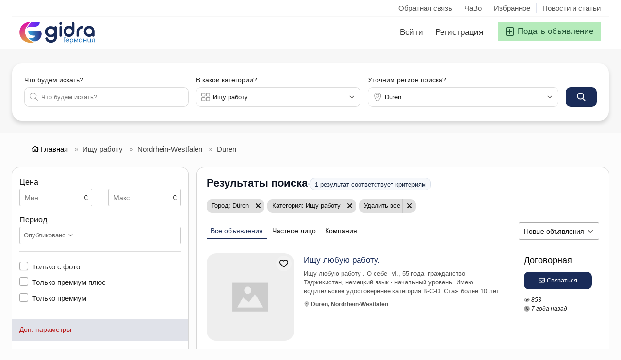

--- FILE ---
content_type: text/html; charset=UTF-8
request_url: https://gidra.de/ischu-rabotu-v-germanii_duren-c173849
body_size: 50246
content:
<!DOCTYPE html>
<html lang="ru-RU" dir="ltr">
<head>
  <meta http-equiv="Content-type" content="text/html; charset=utf-8" />
<title>Ищу работу в Германии — резюме, отклики и поиск вакансий</title>
<meta name="title" content="Ищу работу в Германии — резюме, отклики и поиск вакансий" />
<meta name="description" content="Ищу работу Düren, Ищу любую работу . О себе -М., 55 года, гражданство Таджикистан, немецкий язык - начальный уровень. Имею водительские уд..." /><link rel="canonical" href="https://gidra.de/ischu-rabotu-v-germanii_duren-c173849"/><meta name="viewport" content="width=device-width, initial-scale=1.0, maximum-scale=5.0">
<link rel="shortcut icon" type="image/x-icon" href="https://gidra.de/oc-content/themes/delta/images/favicons/favicon.ico" />
<link rel="icon" href="https://gidra.de/oc-content/themes/delta/images/favicons/favicon-16x16.png" sizes="16x16" type="image/png" />
<link rel="icon" href="https://gidra.de/oc-content/themes/delta/images/favicons/favicon-32x32.png" sizes="32x32" type="image/png" />
<link rel="apple-touch-icon" sizes="180x180" href="https://gidra.de/oc-content/themes/delta/images/favicons/apple-touch-icon.png">
<link rel="manifest" href="https://gidra.de/oc-content/themes/delta/images/favicons/manifest.json">
<!--<link rel="mask-icon" href="https://gidra.de/oc-content/themes/delta/images/favicons/safari-pinned-tab.svg" color="#8bc72a">-->
<!--<meta name="theme-color" content="#8bc72a">-->
<!-- ================== СТИЛИ ТЕМЫ ================== -->
<style>
  .mbCl,footer .cl .lnk:hover,a.toggle-pass:hover,#search-sort .user-type a.active,#search-sort .user-type a:hover,header .right a:hover, header .right a.publish:hover, body a, body a:hover, .banner-theme#banner-theme.is-demo .myad {color:#1a2c59;}
  .mbCl2 {color:#215435;}
  .mbCl3,header .right a.actv,header .right a.actv svg, .filter .wrap .box h2.split {color:#b91c1c;}
  .mbBg,a.mo-button,.swiper-pagination-bullets-dynamic .swiper-pagination-bullet-active-main,.pace .pace-progress,body #show-loan i, .im-body #uniform-undefined.frm-category,.frm-answer .frm-area .frm-buttons button,.paginate ul li span,#listing .data .connect-after a:hover,.paginate ul li a:hover,.blg-btn.blg-btn-primary,.bpr-prof .bpr-btn, .post-edit .price-wrap .selection a.active {background:#1a2c59!important;color:#fff!important;}
  .mbBg2, .im-button-green, .main-data > .thumbs li.active, .main-data > .thumbs li:hover {color:#fff!important;}
  .im-button-green {background:#49b975!important;color:#fff!important;}
  .mbBg3,#mmenu a .circle,.user-top-menu > .umenu li.active a,#photos .qq-upload-button, .tabbernav li.tabberactive a,.frm-title-right a.frm-new-topic,.im-user-account-count, .simple-prod .switch-bars:not([data-count="1"]) .bar:hover:after {background:#b91c1c!important;color:#fff!important;}
  .mbBgAf:after {background:#1a2c59!important;}
  .mbBgActive.active {background:#1a2c59!important;}
  .mbBg2Active.active {background:#215435!important;}
  .mbBg3Active.active {background:#b91c1c!important;}
   {background-color:#1a2c59!important;}
  .mbBr,header .right a.publish:hover, #search-sort .list-grid a.active > div > span, .banner-theme#banner-theme.is-demo .myad {border-color:#1a2c59!important;}
  .mbBr2, header .right a.publish:hover > span, #home-pub a.publish:hover > span, #search-pub .subscribe:hover > span {border-color:#215435!important;}
  .mbBr3,.user-top-menu > .umenu li.active a {border-color:#b91c1c!important;}
  #atr-search .atr-input-box input[type="checkbox"]:checked + label:before, #atr-search .atr-input-box input[type="radio"]:checked + label:before,#atr-form .atr-input-box input[type="checkbox"]:checked + label:before, #atr-form .atr-input-box input[type="radio"]:checked + label:before,.bpr-box-check input[type="checkbox"]:checked + label:before, #gdpr-check.styled .input-box-check input[type="checkbox"]:checked + label:before, .pol-input-box input[type="checkbox"]:checked + label:before, .pol-values:not(.pol-nm-star) .pol-input-box input[type="radio"]:checked + label:before {border-color:#1a2c59!important;background-color:#1a2c59!important;}
  #search-sort .user-type a.active, #search-sort .user-type a:hover {border-bottom-color:#1a2c59!important;}
  .mbBr2Top {border-top-color:#215435!important;}
  .mbBr3Top, body #fi_user_new_list {border-top-color:#b91c1c!important;}
</style>


<!-- ================== JSON НАСТРОЙКИ ================== -->
<script type="application/json" id="theme-config">
{
    "mbCl": ".mbCl,footer .cl .lnk:hover,a.toggle-pass:hover,#search-sort .user-type a.active,#search-sort .user-type a:hover,header .right a:hover, header .right a.publish:hover, body a, body a:hover, .banner-theme#banner-theme.is-demo .myad",
    "mbCl2": ".mbCl2",
    "mbCl3": ".mbCl3,header .right a.actv,header .right a.actv svg, .filter .wrap .box h2.split",
    "mbBg": ".mbBg,a.mo-button,.swiper-pagination-bullets-dynamic .swiper-pagination-bullet-active-main,.pace .pace-progress,body #show-loan i, .im-body #uniform-undefined.frm-category,.frm-answer .frm-area .frm-buttons button,.paginate ul li span,#listing .data .connect-after a:hover,.paginate ul li a:hover,.blg-btn.blg-btn-primary,.bpr-prof .bpr-btn, .post-edit .price-wrap .selection a.active",
    "mbBg2": ".mbBg2, .im-button-green, .main-data > .thumbs li.active, .main-data > .thumbs li:hover",
    "mbBg3": ".mbBg3,#mmenu a .circle,.user-top-menu > .umenu li.active a,#photos .qq-upload-button, .tabbernav li.tabberactive a,.frm-title-right a.frm-new-topic,.im-user-account-count, .simple-prod .switch-bars:not([data-count=\"1\"]) .bar:hover:after",
    "mbBgAf": ".mbBgAf:after",
    "mbBgAc": ".mbBgActive.active",
    "mbBg2Ac": ".mbBg2Active.active",
    "mbBg3Ac": ".mbBg3Active.active",
    "mbBr": ".mbBr,header .right a.publish:hover, #search-sort .list-grid a.active > div > span, .banner-theme#banner-theme.is-demo .myad",
    "mbBr2": ".mbBr2, header .right a.publish:hover > span, #home-pub a.publish:hover > span, #search-pub .subscribe:hover > span",
    "mbBr3": ".mbBr3,.user-top-menu > .umenu li.active a",
    "mbBrBg": "#atr-search .atr-input-box input[type=\"checkbox\"]:checked + label:before, #atr-search .atr-input-box input[type=\"radio\"]:checked + label:before,#atr-form .atr-input-box input[type=\"checkbox\"]:checked + label:before, #atr-form .atr-input-box input[type=\"radio\"]:checked + label:before,.bpr-box-check input[type=\"checkbox\"]:checked + label:before, #gdpr-check.styled .input-box-check input[type=\"checkbox\"]:checked + label:before, .pol-input-box input[type=\"checkbox\"]:checked + label:before, .pol-values:not(.pol-nm-star) .pol-input-box input[type=\"radio\"]:checked + label:before",
    "mbBrBt": "#search-sort .user-type a.active, #search-sort .user-type a:hover",
    "mbBr2Top": ".mbBr2Top",
    "mbBr3Top": ".mbBr3Top, body #fi_user_new_list"
}</script>


<!-- ================== МИНИ-ГИДРАТАЦИЯ ================== -->
<script>
(function(){
  var el=document.getElementById('theme-config'); if(!el) return;
  try {
    var cfg = JSON.parse(el.textContent || '{}');
    for (var k in cfg) {
      if (Object.prototype.hasOwnProperty.call(cfg, k)) {
        window[k] = cfg[k];
      }
    }
  } catch(e) {}
})();
</script>








<link rel="preconnect" href="https://cdnjs.cloudflare.com" crossorigin>






<link rel="stylesheet" href="https://gidra.de/oc-content/themes/delta/css/style.css?v=2101" fetchpriority="high">
<link rel="stylesheet" href="https://gidra.de/oc-content/themes/delta/css/responsive.css?v=2101" fetchpriority="high">
<link rel="preload" as="style" href="https://gidra.de/oc-includes/osclass/assets/js/jquery3/jquery-ui/jquery-ui.min.css" onload="this.onload=null;this.rel='stylesheet'">
<noscript><link rel="stylesheet" href="https://gidra.de/oc-includes/osclass/assets/js/jquery3/jquery-ui/jquery-ui.min.css"></noscript>





      <meta name="robots" content="index, follow" />
    <meta name="googlebot" content="index, follow" />
    
  
  <style>

:root{
  --fg:#0d1321; --muted:#6b7486;
  --pill-bg:#f6f8fb; --pill-fg:#17253e; --pill-brd:#d9e0ea;
}

.u-titlebar{display:flex;flex-direction:column;gap:.5rem;margin:0 0 .75rem}
.u-titlebar__h1{
  margin:0;color:var(--fg);
  font-weight:700;line-height:1.2;
  font-size:clamp(1.2rem,1rem + 2vw,1.55rem)
}
.u-titlebar__meta{display:flex;align-items:center;gap:.5rem;color:var(--muted);min-height:1.8rem}
.u-sep{display:none}

.u-pill{
  display:inline-flex;align-items:center;gap:.4rem;
  padding:.32rem .64rem;border-radius:10px;
  background:var(--pill-bg);color:var(--pill-fg);border:1px solid var(--pill-brd);
  font-size:.95rem;line-height:1.15;white-space:nowrap
}

@media (min-width:640px){
  .u-titlebar{flex-direction:row;align-items:baseline}
  .u-sep{display:inline;color:var(--pill-brd)}
}

</style>

</head>

<body id="body-search" class="">

<svg xmlns="http://www.w3.org/2000/svg" style="display:none">

  <!-- Arrow Left -->
  <symbol id="s-arrow-left" viewBox="0 0 256 512">
    <path fill="currentColor"
          d="M31.7 239l136-136c9.4-9.4 24.6-9.4 33.9 0l22.6 22.6c9.4 9.4 9.4 24.6 0 33.9L127.9 256l96.4 96.4c9.4 9.4 9.4 24.6 0 33.9L201.7 409c-9.4 9.4-24.6 9.4-33.9 0l-136-136c-9.5-9.4-9.5-24.6-.1-34z"/>
  </symbol>

  <!-- Arrow Right -->
  <symbol id="s-arrow-right" viewBox="0 0 256 512">
    <path fill="currentColor"
          d="M224.3 273l-136 136c-9.4 9.4-24.6 9.4-33.9 0l-22.6-22.6c-9.4-9.4-9.4-24.6 0-33.9l96.4-96.4-96.4-96.4c-9.4-9.4-9.4-24.6 0-33.9L54.3 103c9.4-9.4 24.6-9.4 33.9 0l136 136c9.5 9.4 9.5 24.6.1 34z"/>
  </symbol>

  <!-- Long Arrow Left -->
  <symbol id="s-long-arrow-left" viewBox="0 0 448 512">
    <path fill="currentColor"
          d="M231.536 475.535l7.071-7.07c4.686-4.686 4.686-12.284 0-16.971L60.113 273H436c6.627 0 12-5.373 12-12v-10c0-6.627-5.373-12-12-12H60.113L238.607 60.506c4.686-4.686 4.686-12.284 0-16.971l-7.071-7.07c-4.686-4.686-12.284-4.686-16.97 0L3.515 247.515c-4.686 4.686-4.686 12.284 0 16.971l211.051 211.05c4.686 4.686 12.284 4.686 16.97-.001z"/>
  </symbol>
  
  <symbol id="s-angle-left" viewBox="0 0 256 512">
    <path d="M31.7 239l136-136c9.4-9.4 24.6-9.4 33.9 0l22.6 22.6c9.4 9.4 9.4 24.6 0 33.9L127.9 256l96.4 96.4c9.4 9.4 9.4 24.6 0 33.9L201.7 409c-9.4 9.4-24.6 9.4-33.9 0l-136-136c-9.5-9.4-9.5-24.6-.1-34z"></path>
  </symbol>
  <symbol id="s-angle-right" viewBox="0 0 256 512">
    <path d="M224.3 273l-136 136c-9.4 9.4-24.6 9.4-33.9 0l-22.6-22.6c-9.4-9.4-9.4-24.6 0-33.9l96.4-96.4-96.4-96.4c-9.4-9.4-9.4-24.6 0-33.9L54.3 103c9.4-9.4 24.6-9.4 33.9 0l136 136c9.5 9.4 9.5 24.6.1 34z"></path>
  </symbol>
  
  <symbol id="l-arrow-left" viewBox="0 0 448 512">
    <path d="M231.536 475.535l7.071-7.07c4.686-4.686 4.686-12.284 0-16.971L60.113 273H436c6.627 0 12-5.373 12-12v-10c0-6.627-5.373-12-12-12H60.113L238.607 60.506c4.686-4.686 4.686-12.284 0-16.971l-7.071-7.07c-4.686-4.686-12.284-4.686-16.97 0L3.515 247.515c-4.686 4.686-4.686 12.284 0 16.971l211.051 211.05c4.686 4.686 12.284 4.686 16.97-.001z"></path>
  </symbol>
  <symbol id="l-arrow-right" viewBox="0 0 448 512">
    <path d="M216.464 36.465l-7.071 7.07c-4.686 4.686-4.686 12.284 0 16.971L387.887 239H12c-6.627 0-12 5.373-12 12v10c0 6.627 5.373 12 12 12h375.887L209.393 451.494c-4.686 4.686-4.686 12.284 0 16.971l7.071 7.07c4.686 4.686 12.284 4.686 16.97 0l211.051-211.05c4.686-4.686 4.686-12.284 0-16.971L233.434 36.465c-4.686-4.687-12.284-4.687-16.97 0z"></path>
  </symbol>
  
  <symbol id="l-envelope" viewBox="0 0 512 512">
    <path d="M464 64H48C21.5 64 0 85.5 0 112v288c0 26.5 21.5 48 48 48h416c26.5 0 48-21.5 48-48V112c0-26.5-21.5-48-48-48zM48 96h416c8.8 0 16 7.2 16 16v41.4c-21.9 18.5-53.2 44-150.6 121.3-16.9 13.4-50.2 45.7-73.4 45.3-23.2.4-56.6-31.9-73.4-45.3C85.2 197.4 53.9 171.9 32 153.4V112c0-8.8 7.2-16 16-16zm416 320H48c-8.8 0-16-7.2-16-16V195c22.8 18.7 58.8 47.6 130.7 104.7 20.5 16.4 56.7 52.5 93.3 52.3 36.4.3 72.3-35.5 93.3-52.3 71.9-57.1 107.9-86 130.7-104.7v205c0 8.8-7.2 16-16 16z"></path>
  </symbol>
  
  <symbol id="l-angle-left" viewBox="0 0 192 512">
    <path d="M25.1 247.5l117.8-116c4.7-4.7 12.3-4.7 17 0l7.1 7.1c4.7 4.7 4.7 12.3 0 17L64.7 256l102.2 100.4c4.7 4.7 4.7 12.3 0 17l-7.1 7.1c-4.7 4.7-12.3 4.7-17 0L25 264.5c-4.6-4.7-4.6-12.3.1-17z"></path>
  </symbol>
  <symbol id="l-angle-right" viewBox="0 0 192 512">
    <path d="M166.9 264.5l-117.8 116c-4.7 4.7-12.3 4.7-17 0l-7.1-7.1c-4.7-4.7-4.7-12.3 0-17L127.3 256 25.1 155.6c-4.7-4.7-4.7-12.3 0-17l7.1-7.1c4.7-4.7 12.3-4.7 17 0l117.8 116c4.6 4.7 4.6 12.3-.1 17z"></path>
  </symbol>
  
  <symbol id="star" viewBox="0 0 576 512">
    <path d="M528.1 171.5L382 150.2 316.7 17.8c-11.7-23.6-45.6-23.9-57.4 0L194 150.2 47.9 171.5c-26.2 3.8-36.7 36.1-17.7 54.6l105.7 103-25 145.5c-4.5 26.3 23.2 46 46.4 33.7L288 439.6l130.7 68.7c23.2 12.2 50.9-7.4 46.4-33.7l-25-145.5 105.7-103c19-18.5 8.5-50.8-17.7-54.6zM388.6 312.3l23.7 138.4L288 385.4l-124.3 65.3 23.7-138.4-100.6-98 139-20.2 62.2-126 62.2 126 139 20.2-100.6 98z"></path>
  </symbol>
  
  <symbol id="trash" viewBox="0 0 448 512">
    <path d="M432 80h-82.4l-34-56.7A48 48 0 0 0 274.4 0H173.6a48 48 0 0 0-41.2 23.3L98.4 80H16A16 16 0 0 0 0 96v16a16 16 0 0 0 16 16h16l21.2 339a48 48 0 0 0 47.9 45h245.8a48 48 0 0 0 47.9-45L416 128h16a16 16 0 0 0 16-16V96a16 16 0 0 0-16-16zM173.6 48h100.8l19.2 32H154.4zm173.3 416H101.11l-21-336h287.8z"></path>
  </symbol>
  <symbol id="trash-alt" viewBox="0 0 448 512">
    <path d="M268 416h24a12 12 0 0 0 12-12V188a12 12 0 0 0-12-12h-24a12 12 0 0 0-12 12v216a12 12 0 0 0 12 12zM432 80h-82.41l-34-56.7A48 48 0 0 0 274.41 0H173.59a48 48 0 0 0-41.16 23.3L98.41 80H16A16 16 0 0 0 0 96v16a16 16 0 0 0 16 16h16v336a48 48 0 0 0 48 48h288a48 48 0 0 0 48-48V128h16a16 16 0 0 0 16-16V96a16 16 0 0 0-16-16zM171.84 50.91A6 6 0 0 1 177 48h94a6 6 0 0 1 5.15 2.91L293.61 80H154.39zM368 464H80V128h288zm-212-48h24a12 12 0 0 0 12-12V188a12 12 0 0 0-12-12h-24a12 12 0 0 0-12 12v216a12 12 0 0 0 12 12z"></path>
  </symbol>
  
  <symbol id="s-trash" viewBox="0 0 448 512">
    <path d="M432 32H312l-9.4-18.7A24 24 0 0 0 281.1 0H166.8a23.72 23.72 0 0 0-21.4 13.3L136 32H16A16 16 0 0 0 0 48v32a16 16 0 0 0 16 16h416a16 16 0 0 0 16-16V48a16 16 0 0 0-16-16zM53.2 467a48 48 0 0 0 47.9 45h245.8a48 48 0 0 0 47.9-45L416 128H32z"></path>
  </symbol>
  
  <symbol id="d-trash" viewBox="0 0 448 512">
    <path d="M53.2 467L32 96h384l-21.2 371a48 48 0 0 1-47.9 45H101.1a48 48 0 0 1-47.9-45z" class="fa-secondary"></path><path d="M0 80V48a16 16 0 0 1 16-16h120l9.4-18.7A23.72 23.72 0 0 1 166.8 0h114.3a24 24 0 0 1 21.5 13.3L312 32h120a16 16 0 0 1 16 16v32a16 16 0 0 1-16 16H16A16 16 0 0 1 0 80z" class="fa-primary"></path>
  </symbol>
  
  <symbol id="l-comment-alt" viewBox="0 0 512 512">
    <path d="M448 0H64C28.7 0 0 28.7 0 64v288c0 35.3 28.7 64 64 64h96v84c0 7.1 5.8 12 12 12 2.4 0 4.9-.7 7.1-2.4L304 416h144c35.3 0 64-28.7 64-64V64c0-35.3-28.7-64-64-64zm32 352c0 17.6-14.4 32-32 32H293.3l-8.5 6.4L192 460v-76H64c-17.6 0-32-14.4-32-32V64c0-17.6 14.4-32 32-32h384c17.6 0 32 14.4 32 32v288z"></path>
  </symbol>
  
  <symbol id="s-comment-alt" viewBox="0 0 512 512">
    <path d="M448 0H64C28.7 0 0 28.7 0 64v288c0 35.3 28.7 64 64 64h96v84c0 9.8 11.2 15.5 19.1 9.7L304 416h144c35.3 0 64-28.7 64-64V64c0-35.3-28.7-64-64-64z"></path>
  </symbol>
  
  <symbol id="l-print" viewBox="0 0 512 512">
    <path d="M432 192h-16v-82.75c0-8.49-3.37-16.62-9.37-22.63L329.37 9.37c-6-6-14.14-9.37-22.63-9.37H126.48C109.64 0 96 14.33 96 32v160H80c-44.18 0-80 35.82-80 80v96c0 8.84 7.16 16 16 16h80v112c0 8.84 7.16 16 16 16h288c8.84 0 16-7.16 16-16V384h80c8.84 0 16-7.16 16-16v-96c0-44.18-35.82-80-80-80zM320 45.25L370.75 96H320V45.25zM128.12 32H288v64c0 17.67 14.33 32 32 32h64v64H128.02l.1-160zM384 480H128v-96h256v96zm96-128H32v-80c0-26.47 21.53-48 48-48h352c26.47 0 48 21.53 48 48v80zm-80-88c-13.25 0-24 10.74-24 24 0 13.25 10.75 24 24 24s24-10.75 24-24c0-13.26-10.75-24-24-24z"></path>
  </symbol>
  
  <symbol id="thumbs-up" viewBox="0 0 512 512">
    <path d="M466.27 286.69C475.04 271.84 480 256 480 236.85c0-44.015-37.218-85.58-85.82-85.58H357.7c4.92-12.81 8.85-28.13 8.85-46.54C366.55 31.936 328.86 0 271.28 0c-61.607 0-58.093 94.933-71.76 108.6-22.747 22.747-49.615 66.447-68.76 83.4H32c-17.673 0-32 14.327-32 32v240c0 17.673 14.327 32 32 32h64c14.893 0 27.408-10.174 30.978-23.95 44.509 1.001 75.06 39.94 177.802 39.94 7.22 0 15.22.01 22.22.01 77.117 0 111.986-39.423 112.94-95.33 13.319-18.425 20.299-43.122 17.34-66.99 9.854-18.452 13.664-40.343 8.99-62.99zm-61.75 53.83c12.56 21.13 1.26 49.41-13.94 57.57 7.7 48.78-17.608 65.9-53.12 65.9h-37.82c-71.639 0-118.029-37.82-171.64-37.82V240h10.92c28.36 0 67.98-70.89 94.54-97.46 28.36-28.36 18.91-75.63 37.82-94.54 47.27 0 47.27 32.98 47.27 56.73 0 39.17-28.36 56.72-28.36 94.54h103.99c21.11 0 37.73 18.91 37.82 37.82.09 18.9-12.82 37.81-22.27 37.81 13.489 14.555 16.371 45.236-5.21 65.62zM88 432c0 13.255-10.745 24-24 24s-24-10.745-24-24 10.745-24 24-24 24 10.745 24 24z"></path>
  </symbol>
  
  <symbol id="facebook" viewBox="0 0 512 512">
    <path d="M504 256C504 119 393 8 256 8S8 119 8 256c0 123.78 90.69 226.38 209.25 245V327.69h-63V256h63v-54.64c0-62.15 37-96.48 93.67-96.48 27.14 0 55.52 4.84 55.52 4.84v61h-31.28c-30.8 0-40.41 19.12-40.41 38.73V256h68.78l-11 71.69h-57.78V501C413.31 482.38 504 379.78 504 256z"></path>
  </symbol>
  
  <symbol id="twitter" viewBox="0 0 512 512">
    <path d="M459.37 151.716c.325 4.548.325 9.097.325 13.645 0 138.72-105.583 298.558-298.558 298.558-59.452 0-114.68-17.219-161.137-47.106 8.447.974 16.568 1.299 25.34 1.299 49.055 0 94.213-16.568 130.274-44.832-46.132-.975-84.792-31.188-98.112-72.772 6.498.974 12.995 1.624 19.818 1.624 9.421 0 18.843-1.3 27.614-3.573-48.081-9.747-84.143-51.98-84.143-102.985v-1.299c13.969 7.797 30.214 12.67 47.431 13.319-28.264-18.843-46.781-51.005-46.781-87.391 0-19.492 5.197-37.36 14.294-52.954 51.655 63.675 129.3 105.258 216.365 109.807-1.624-7.797-2.599-15.918-2.599-24.04 0-57.828 46.782-104.934 104.934-104.934 30.213 0 57.502 12.67 76.67 33.137 23.715-4.548 46.456-13.32 66.599-25.34-7.798 24.366-24.366 44.833-46.132 57.827 21.117-2.273 41.584-8.122 60.426-16.243-14.292 20.791-32.161 39.308-52.628 54.253z"></path>
  </symbol>
  
  <symbol id="pinterest" viewBox="0 0 496 512">
    <path d="M496 256c0 137-111 248-248 248-25.6 0-50.2-3.9-73.4-11.1 10.1-16.5 25.2-43.5 30.8-65 3-11.6 15.4-59 15.4-59 8.1 15.4 31.7 28.5 56.8 28.5 74.8 0 128.7-68.8 128.7-154.3 0-81.9-66.9-143.2-152.9-143.2-107 0-163.9 71.8-163.9 150.1 0 36.4 19.4 81.7 50.3 96.1 4.7 2.2 7.2 1.2 8.3-3.3.8-3.4 5-20.3 6.9-28.1.6-2.5.3-4.7-1.7-7.1-10.1-12.5-18.3-35.3-18.3-56.6 0-54.7 41.4-107.6 112-107.6 60.9 0 103.6 41.5 103.6 100.9 0 67.1-33.9 113.6-78 113.6-24.3 0-42.6-20.1-36.7-44.8 7-29.5 20.5-61.3 20.5-82.6 0-19-10.2-34.9-31.4-34.9-24.9 0-44.9 25.7-44.9 60.2 0 22 7.4 36.8 7.4 36.8s-24.5 103.8-29 123.2c-5 21.4-3 51.6-.9 71.2C65.4 450.9 0 361.1 0 256 0 119 111 8 248 8s248 111 248 248z"></path>
  </symbol>
  
  <symbol id="l-envelope-open" viewBox="0 0 512 512">
    <path d="M349.32 52.26C328.278 35.495 292.938 0 256 0c-36.665 0-71.446 34.769-93.31 52.26-34.586 27.455-109.525 87.898-145.097 117.015A47.99 47.99 0 0 0 0 206.416V464c0 26.51 21.49 48 48 48h416c26.51 0 48-21.49 48-48V206.413a47.989 47.989 0 0 0-17.597-37.144C458.832 140.157 383.906 79.715 349.32 52.26zM464 480H48c-8.837 0-16-7.163-16-16V206.161c0-4.806 2.155-9.353 5.878-12.392C64.16 172.315 159.658 95.526 182.59 77.32 200.211 63.27 232.317 32 256 32c23.686 0 55.789 31.27 73.41 45.32 22.932 18.207 118.436 95.008 144.714 116.468a15.99 15.99 0 0 1 5.876 12.39V464c0 8.837-7.163 16-16 16zm-8.753-216.312c4.189 5.156 3.393 12.732-1.776 16.905-22.827 18.426-55.135 44.236-104.156 83.148-21.045 16.8-56.871 52.518-93.318 52.258-36.58.264-72.826-35.908-93.318-52.263-49.015-38.908-81.321-64.716-104.149-83.143-5.169-4.173-5.966-11.749-1.776-16.905l5.047-6.212c4.169-5.131 11.704-5.925 16.848-1.772 22.763 18.376 55.014 44.143 103.938 82.978 16.85 13.437 50.201 45.69 73.413 45.315 23.219.371 56.562-31.877 73.413-45.315 48.929-38.839 81.178-64.605 103.938-82.978 5.145-4.153 12.679-3.359 16.848 1.772l5.048 6.212z"></path>
  </symbol>
  
  <symbol id="envelope" viewBox="0 0 512 512">
    <path d="M464 64H48C21.49 64 0 85.49 0 112v288c0 26.51 21.49 48 48 48h416c26.51 0 48-21.49 48-48V112c0-26.51-21.49-48-48-48zm0 48v40.805c-22.422 18.259-58.168 46.651-134.587 106.49-16.841 13.247-50.201 45.072-73.413 44.701-23.208.375-56.579-31.459-73.413-44.701C106.18 199.465 70.425 171.067 48 152.805V112h416zM48 400V214.398c22.914 18.251 55.409 43.862 104.938 82.646 21.857 17.205 60.134 55.186 103.062 54.955 42.717.231 80.509-37.199 103.053-54.947 49.528-38.783 82.032-64.401 104.947-82.653V400H48z"></path>
  </symbol>
  
  <symbol id="l-phone" viewBox="0 0 512 512">
    <path d="M487.8 24.1L387 .8c-14.7-3.4-29.8 4.2-35.8 18.1l-46.5 108.5c-5.5 12.7-1.8 27.7 8.9 36.5l53.9 44.1c-34 69.2-90.3 125.6-159.6 159.6l-44.1-53.9c-8.8-10.7-23.8-14.4-36.5-8.9L18.9 351.3C5 357.3-2.6 372.3.8 387L24 487.7C27.3 502 39.9 512 54.5 512 306.7 512 512 307.8 512 54.5c0-14.6-10-27.2-24.2-30.4zM55.1 480l-23-99.6 107.4-46 59.5 72.8c103.6-48.6 159.7-104.9 208.1-208.1l-72.8-59.5 46-107.4 99.6 23C479.7 289.7 289.6 479.7 55.1 480z"></path>
  </symbol>
  
  <symbol id="whatsapp" viewBox="0 0 448 512">
    <path d="M380.9 97.1C339 55.1 283.2 32 223.9 32c-122.4 0-222 99.6-222 222 0 39.1 10.2 77.3 29.6 111L0 480l117.7-30.9c32.4 17.7 68.9 27 106.1 27h.1c122.3 0 224.1-99.6 224.1-222 0-59.3-25.2-115-67.1-157zm-157 341.6c-33.2 0-65.7-8.9-94-25.7l-6.7-4-69.8 18.3L72 359.2l-4.4-7c-18.5-29.4-28.2-63.3-28.2-98.2 0-101.7 82.8-184.5 184.6-184.5 49.3 0 95.6 19.2 130.4 54.1 34.8 34.9 56.2 81.2 56.1 130.5 0 101.8-84.9 184.6-186.6 184.6zm101.2-138.2c-5.5-2.8-32.8-16.2-37.9-18-5.1-1.9-8.8-2.8-12.5 2.8-3.7 5.6-14.3 18-17.6 21.8-3.2 3.7-6.5 4.2-12 1.4-32.6-16.3-54-29.1-75.5-66-5.7-9.8 5.7-9.1 16.3-30.3 1.8-3.7.9-6.9-.5-9.7-1.4-2.8-12.5-30.1-17.1-41.2-4.5-10.8-9.1-9.3-12.5-9.5-3.2-.2-6.9-.2-10.6-.2-3.7 0-9.7 1.4-14.8 6.9-5.1 5.6-19.4 19-19.4 46.3 0 27.3 19.9 53.7 22.6 57.4 2.8 3.7 39.1 59.7 94.8 83.8 35.2 15.2 49 16.5 66.6 13.9 10.7-1.6 32.8-13.4 37.4-26.4 4.6-13 4.6-24.1 3.2-26.4-1.3-2.5-5-3.9-10.5-6.6z"></path>
  </symbol>
  
  <symbol id="l-at" viewBox="0 0 512 512">
    <path d="M256 8C118.941 8 8 118.919 8 256c0 137.058 110.919 248 248 248 52.925 0 104.68-17.078 147.092-48.319 5.501-4.052 6.423-11.924 2.095-17.211l-5.074-6.198c-4.018-4.909-11.193-5.883-16.307-2.129C346.93 457.208 301.974 472 256 472c-119.373 0-216-96.607-216-216 0-119.375 96.607-216 216-216 118.445 0 216 80.024 216 200 0 72.873-52.819 108.241-116.065 108.241-19.734 0-23.695-10.816-19.503-33.868l32.07-164.071c1.449-7.411-4.226-14.302-11.777-14.302h-12.421a12 12 0 0 0-11.781 9.718c-2.294 11.846-2.86 13.464-3.861 25.647-11.729-27.078-38.639-43.023-73.375-43.023-68.044 0-133.176 62.95-133.176 157.027 0 61.587 33.915 98.354 90.723 98.354 39.729 0 70.601-24.278 86.633-46.982-1.211 27.786 17.455 42.213 45.975 42.213C453.089 378.954 504 321.729 504 240 504 103.814 393.863 8 256 8zm-37.92 342.627c-36.681 0-58.58-25.108-58.58-67.166 0-74.69 50.765-121.545 97.217-121.545 38.857 0 58.102 27.79 58.102 65.735 0 58.133-38.369 122.976-96.739 122.976z"></path>
  </symbol>
  
  <symbol id="l-home" viewBox="0 0 576 512">
    <path d="M541 229.16l-61-49.83v-77.4a6 6 0 0 0-6-6h-20a6 6 0 0 0-6 6v51.33L308.19 39.14a32.16 32.16 0 0 0-40.38 0L35 229.16a8 8 0 0 0-1.16 11.24l10.1 12.41a8 8 0 0 0 11.2 1.19L96 220.62v243a16 16 0 0 0 16 16h128a16 16 0 0 0 16-16v-128l64 .3V464a16 16 0 0 0 16 16l128-.33a16 16 0 0 0 16-16V220.62L520.86 254a8 8 0 0 0 11.25-1.16l10.1-12.41a8 8 0 0 0-1.21-11.27zm-93.11 218.59h.1l-96 .3V319.88a16.05 16.05 0 0 0-15.95-16l-96-.27a16 16 0 0 0-16.05 16v128.14H128V194.51L288 63.94l160 130.57z"></path>
  </symbol>
  
  <symbol id="home" viewBox="0 0 576 512">
    <path d="M570.24 247.41L512 199.52V104a8 8 0 0 0-8-8h-32a8 8 0 0 0-7.95 7.88v56.22L323.87 45a56.06 56.06 0 0 0-71.74 0L5.76 247.41a16 16 0 0 0-2 22.54L14 282.25a16 16 0 0 0 22.53 2L64 261.69V448a32.09 32.09 0 0 0 32 32h128a32.09 32.09 0 0 0 32-32V344h64v104a32.09 32.09 0 0 0 32 32h128a32.07 32.07 0 0 0 32-31.76V261.67l27.53 22.62a16 16 0 0 0 22.53-2L572.29 270a16 16 0 0 0-2.05-22.59zM463.85 432H368V328a32.09 32.09 0 0 0-32-32h-96a32.09 32.09 0 0 0-32 32v104h-96V222.27L288 77.65l176 144.56z"></path>
  </symbol>
  
  <symbol id="l-external-link-alt" viewBox="0 0 512 512">
    <path d="M440,256H424a8,8,0,0,0-8,8V464a16,16,0,0,1-16,16H48a16,16,0,0,1-16-16V112A16,16,0,0,1,48,96H248a8,8,0,0,0,8-8V72a8,8,0,0,0-8-8H48A48,48,0,0,0,0,112V464a48,48,0,0,0,48,48H400a48,48,0,0,0,48-48V264A8,8,0,0,0,440,256ZM480,0h-.06L383.78.17c-28.45,0-42.66,34.54-22.58,54.62l35.28,35.28-265,265a12,12,0,0,0,0,17l8.49,8.49a12,12,0,0,0,17,0l265-265,35.28,35.27c20,20,54.57,6,54.62-22.57L512,32.05A32,32,0,0,0,480,0Zm-.17,128.17-96-96L480,32Z"></path>
  </symbol>
  
  <symbol id="l-exclamation-circle" viewBox="0 0 512 512">
    <path d="M256 40c118.621 0 216 96.075 216 216 0 119.291-96.61 216-216 216-119.244 0-216-96.562-216-216 0-119.203 96.602-216 216-216m0-32C119.043 8 8 119.083 8 256c0 136.997 111.043 248 248 248s248-111.003 248-248C504 119.083 392.957 8 256 8zm-11.49 120h22.979c6.823 0 12.274 5.682 11.99 12.5l-7 168c-.268 6.428-5.556 11.5-11.99 11.5h-8.979c-6.433 0-11.722-5.073-11.99-11.5l-7-168c-.283-6.818 5.167-12.5 11.99-12.5zM256 340c-15.464 0-28 12.536-28 28s12.536 28 28 28 28-12.536 28-28-12.536-28-28-28z"></path>
  </symbol>
  
  <symbol id="l-share-alt" viewBox="0 0 448 512">
    <path d="M352 320c-28.6 0-54.2 12.5-71.8 32.3l-95.5-59.7c9.6-23.4 9.7-49.8 0-73.2l95.5-59.7c17.6 19.8 43.2 32.3 71.8 32.3 53 0 96-43 96-96S405 0 352 0s-96 43-96 96c0 13 2.6 25.3 7.2 36.6l-95.5 59.7C150.2 172.5 124.6 160 96 160c-53 0-96 43-96 96s43 96 96 96c28.6 0 54.2-12.5 71.8-32.3l95.5 59.7c-4.7 11.3-7.2 23.6-7.2 36.6 0 53 43 96 96 96s96-43 96-96c-.1-53-43.1-96-96.1-96zm0-288c35.3 0 64 28.7 64 64s-28.7 64-64 64-64-28.7-64-64 28.7-64 64-64zM96 320c-35.3 0-64-28.7-64-64s28.7-64 64-64 64 28.7 64 64-28.7 64-64 64zm256 160c-35.3 0-64-28.7-64-64s28.7-64 64-64 64 28.7 64 64-28.7 64-64 64z"></path>
  </symbol>
  
  <symbol id="l-user-friends" viewBox="0 0 640 512">
    <path d="M480 256c53 0 96-43 96-96s-43-96-96-96-96 43-96 96 43 96 96 96zm0-160c35.3 0 64 28.7 64 64s-28.7 64-64 64-64-28.7-64-64 28.7-64 64-64zM192 256c61.9 0 112-50.1 112-112S253.9 32 192 32 80 82.1 80 144s50.1 112 112 112zm0-192c44.1 0 80 35.9 80 80s-35.9 80-80 80-80-35.9-80-80 35.9-80 80-80zm80.1 212c-33.4 0-41.7 12-80.1 12-38.4 0-46.7-12-80.1-12-36.3 0-71.6 16.2-92.3 46.9C7.2 341.3 0 363.4 0 387.2V432c0 26.5 21.5 48 48 48h288c26.5 0 48-21.5 48-48v-44.8c0-23.8-7.2-45.9-19.6-64.3-20.7-30.7-56-46.9-92.3-46.9zM352 432c0 8.8-7.2 16-16 16H48c-8.8 0-16-7.2-16-16v-44.8c0-16.6 4.9-32.7 14.1-46.4 13.8-20.5 38.4-32.8 65.7-32.8 27.4 0 37.2 12 80.2 12s52.8-12 80.1-12c27.3 0 51.9 12.3 65.7 32.8 9.2 13.7 14.1 29.8 14.1 46.4V432zm271.7-114.9C606.4 291.5 577 278 546.8 278c-27.8 0-34.8 10-66.8 10s-39-10-66.8-10c-13.2 0-26.1 3-38.1 8.1 15.2 15.4 18.5 23.6 20.2 26.6 5.7-1.6 11.6-2.6 17.9-2.6 21.8 0 30 10 66.8 10s45-10 66.8-10c21 0 39.8 9.3 50.4 25 7.1 10.5 10.9 22.9 10.9 35.7V408c0 4.4-3.6 8-8 8H416c0 17.7.3 22.5-1.6 32H600c22.1 0 40-17.9 40-40v-37.3c0-19.9-6-38.3-16.3-53.6z"></path>
  </symbol>
  
  <symbol id="facebook-f" viewBox="0 0 320 512">
    <path d="M279.14 288l14.22-92.66h-88.91v-60.13c0-25.35 12.42-50.06 52.24-50.06h40.42V6.26S260.43 0 225.36 0c-73.22 0-121.08 44.38-121.08 124.72v70.62H22.89V288h81.39v224h100.17V288z"></path>
  </symbol>
  
  <symbol id="pinterest-p" viewBox="0 0 384 512">
    <path d="M204 6.5C101.4 6.5 0 74.9 0 185.6 0 256 39.6 296 63.6 296c9.9 0 15.6-27.6 15.6-35.4 0-9.3-23.7-29.1-23.7-67.8 0-80.4 61.2-137.4 140.4-137.4 68.1 0 118.5 38.7 118.5 109.8 0 53.1-21.3 152.7-90.3 152.7-24.9 0-46.2-18-46.2-43.8 0-37.8 26.4-74.4 26.4-113.4 0-66.2-93.9-54.2-93.9 25.8 0 16.8 2.1 35.4 9.6 50.7-13.8 59.4-42 147.9-42 209.1 0 18.9 2.7 37.5 4.5 56.4 3.4 3.8 1.7 3.4 6.9 1.5 50.4-69 48.6-82.5 71.4-172.8 12.3 23.4 44.1 36 69.3 36 106.2 0 153.9-103.5 153.9-196.8C384 71.3 298.2 6.5 204 6.5z"></path>
  </symbol>
  
  <symbol id="linkedin" viewBox="0 0 448 512">
    <path d="M416 32H31.9C14.3 32 0 46.5 0 64.3v383.4C0 465.5 14.3 480 31.9 480H416c17.6 0 32-14.5 32-32.3V64.3c0-17.8-14.4-32.3-32-32.3zM135.4 416H69V202.2h66.5V416zm-33.2-243c-21.3 0-38.5-17.3-38.5-38.5S80.9 96 102.2 96c21.2 0 38.5 17.3 38.5 38.5 0 21.3-17.2 38.5-38.5 38.5zm282.1 243h-66.4V312c0-24.8-.5-56.7-34.5-56.7-34.6 0-39.9 27-39.9 54.9V416h-66.4V202.2h63.7v29.2h.9c8.9-16.8 30.6-34.5 62.9-34.5 67.2 0 79.7 44.3 79.7 101.9V416z"></path>
  </symbol>
  
  <symbol id="instagram" viewBox="0 0 448 512">
    <path d="M224.1 141c-63.6 0-114.9 51.3-114.9 114.9s51.3 114.9 114.9 114.9S339 319.5 339 255.9 287.7 141 224.1 141zm0 189.6c-41.1 0-74.7-33.5-74.7-74.7s33.5-74.7 74.7-74.7 74.7 33.5 74.7 74.7-33.6 74.7-74.7 74.7zm146.4-194.3c0 14.9-12 26.8-26.8 26.8-14.9 0-26.8-12-26.8-26.8s12-26.8 26.8-26.8 26.8 12 26.8 26.8zm76.1 27.2c-1.7-35.9-9.9-67.7-36.2-93.9-26.2-26.2-58-34.4-93.9-36.2-37-2.1-147.9-2.1-184.9 0-35.8 1.7-67.6 9.9-93.9 36.1s-34.4 58-36.2 93.9c-2.1 37-2.1 147.9 0 184.9 1.7 35.9 9.9 67.7 36.2 93.9s58 34.4 93.9 36.2c37 2.1 147.9 2.1 184.9 0 35.9-1.7 67.7-9.9 93.9-36.2 26.2-26.2 34.4-58 36.2-93.9 2.1-37 2.1-147.8 0-184.8zM398.8 388c-7.8 19.6-22.9 34.7-42.6 42.6-29.5 11.7-99.5 9-132.1 9s-102.7 2.6-132.1-9c-19.6-7.8-34.7-22.9-42.6-42.6-11.7-29.5-9-99.5-9-132.1s-2.6-102.7 9-132.1c7.8-19.6 22.9-34.7 42.6-42.6 29.5-11.7 99.5-9 132.1-9s102.7-2.6 132.1 9c19.6 7.8 34.7 22.9 42.6 42.6 11.7 29.5 9 99.5 9 132.1s2.7 102.7-9 132.1z"></path>
  </symbol>
  
  <symbol id="d-home-lg-alt" viewBox="0 0 576 512">
    <path d="M352 496V368a16 16 0 0 0-16-16h-96a16 16 0 0 0-16 16v128a16 16 0 0 1-16 16H80a16 16 0 0 1-16-16V311.07c1.78-1.21 3.85-1.89 5.47-3.35L288 115l218.74 192.9c1.54 1.38 3.56 2 5.26 3.2V496a16 16 0 0 1-16 16H368a16 16 0 0 1-16-16z" class="fa-secondary"></path><path d="M527.92 283.91L298.6 81.64a16 16 0 0 0-21.17 0L48.11 283.92a16 16 0 0 1-22.59-1.21L4.1 258.89a16 16 0 0 1 1.21-22.59l256-226a39.85 39.85 0 0 1 53.45 0l255.94 226a16 16 0 0 1 1.22 22.59l-21.4 23.82a16 16 0 0 1-22.6 1.2z" class="fa-primary"></path>
  </symbol>
  
  <symbol id="d-search" viewBox="0 0 512 512">
    <path d="M208 80a128 128 0 1 1-90.51 37.49A127.15 127.15 0 0 1 208 80m0-80C93.12 0 0 93.12 0 208s93.12 208 208 208 208-93.12 208-208S322.88 0 208 0z" class="fa-secondary"></path><path d="M504.9 476.7L476.6 505a23.9 23.9 0 0 1-33.9 0L343 405.3a24 24 0 0 1-7-17V372l36-36h16.3a24 24 0 0 1 17 7l99.7 99.7a24.11 24.11 0 0 1-.1 34z" class="fa-primary"></path>
  </symbol>
  
  <symbol id="d-comments-alt" viewBox="0 0 576 512">
    <path d="M352 287.9H162.3L79.5 350a9.7 9.7 0 0 1-15.5-7.8V288a64.06 64.06 0 0 1-64-64V64A64.06 64.06 0 0 1 64 0h288a64.06 64.06 0 0 1 64 64v160a63.91 63.91 0 0 1-64 63.9z" class="fa-secondary"></path><path d="M576 224v160a64.06 64.06 0 0 1-64 64h-32v54.3a9.7 9.7 0 0 1-15.5 7.8L381.7 448H256a64.06 64.06 0 0 1-64-64v-64h160a96.15 96.15 0 0 0 96-96v-64h64a64.06 64.06 0 0 1 64 64z" class="fa-primary"></path>
  </symbol>
  
  <symbol id="heart" viewBox="0 0 512 512">
    <path d="M458.4 64.3C400.6 15.7 311.3 23 256 79.3 200.7 23 111.4 15.6 53.6 64.3-21.6 127.6-10.6 230.8 43 285.5l175.4 178.7c10 10.2 23.4 15.9 37.6 15.9 14.3 0 27.6-5.6 37.6-15.8L469 285.6c53.5-54.7 64.7-157.9-10.6-221.3zm-23.6 187.5L259.4 430.5c-2.4 2.4-4.4 2.4-6.8 0L77.2 251.8c-36.5-37.2-43.9-107.6 7.3-150.7 38.9-32.7 98.9-27.8 136.5 10.5l35 35.7 35-35.7c37.8-38.5 97.8-43.2 136.5-10.6 51.1 43.1 43.5 113.9 7.3 150.8z"></path>
  </symbol>
  
  <symbol id="s-heart" viewBox="0 0 512 512">
    <path d="M462.3 62.6C407.5 15.9 326 24.3 275.7 76.2L256 96.5l-19.7-20.3C186.1 24.3 104.5 15.9 49.7 62.6c-62.8 53.6-66.1 149.8-9.9 207.9l193.5 199.8c12.5 12.9 32.8 12.9 45.3 0l193.5-199.8c56.3-58.1 53-154.3-9.8-207.9z"></path>
  </symbol>
  
  <symbol id="l-heart" viewBox="0 0 512 512">
    <path d="M462.3 62.7c-54.5-46.4-136-38.7-186.6 13.5L256 96.6l-19.7-20.3C195.5 34.1 113.2 8.7 49.7 62.7c-62.8 53.6-66.1 149.8-9.9 207.8l193.5 199.8c6.2 6.4 14.4 9.7 22.6 9.7 8.2 0 16.4-3.2 22.6-9.7L472 270.5c56.4-58 53.1-154.2-9.7-207.8zm-13.1 185.6L256.4 448.1 62.8 248.3c-38.4-39.6-46.4-115.1 7.7-161.2 54.8-46.8 119.2-12.9 142.8 11.5l42.7 44.1 42.7-44.1c23.2-24 88.2-58 142.8-11.5 54 46 46.1 121.5 7.7 161.2z"></path>
  </symbol>
  
  <symbol id="d-user-tie" viewBox="0 0 448 512">
    <path d="M191.35 414.77L208 344l-32-56h96l-32 56 16.65 70.77L224 480zM224 256A128 128 0 1 0 96 128a128 128 0 0 0 128 128z" class="fa-secondary"></path><path d="M319.8 288.6L224 480l-95.8-191.4C56.9 292 0 350.3 0 422.4V464a48 48 0 0 0 48 48h352a48 48 0 0 0 48-48v-41.6c0-72.1-56.9-130.4-128.2-133.8z" class="fa-primary"></path>
  </symbol>
  
  <symbol id="d-plus-circle" viewBox="0 0 512 512">
    <path d="M256 8C119 8 8 119 8 256s111 248 248 248 248-111 248-248S393 8 256 8zm144 276a12 12 0 0 1-12 12h-92v92a12 12 0 0 1-12 12h-56a12 12 0 0 1-12-12v-92h-92a12 12 0 0 1-12-12v-56a12 12 0 0 1 12-12h92v-92a12 12 0 0 1 12-12h56a12 12 0 0 1 12 12v92h92a12 12 0 0 1 12 12z" class="fa-secondary"></path><path d="M400 284a12 12 0 0 1-12 12h-92v92a12 12 0 0 1-12 12h-56a12 12 0 0 1-12-12v-92h-92a12 12 0 0 1-12-12v-56a12 12 0 0 1 12-12h92v-92a12 12 0 0 1 12-12h56a12 12 0 0 1 12 12v92h92a12 12 0 0 1 12 12z" class="fa-primary"></path>
  </symbol>
  
  <symbol id="s-plus" viewBox="0 0 448 512">
    <path d="M416 208H272V64c0-17.67-14.33-32-32-32h-32c-17.67 0-32 14.33-32 32v144H32c-17.67 0-32 14.33-32 32v32c0 17.67 14.33 32 32 32h144v144c0 17.67 14.33 32 32 32h32c17.67 0 32-14.33 32-32V304h144c17.67 0 32-14.33 32-32v-32c0-17.67-14.33-32-32-32z"></path>
  </symbol>
  
  <symbol id="s-minus" viewBox="0 0 448 512">
    <path d="M416 208H32c-17.67 0-32 14.33-32 32v32c0 17.67 14.33 32 32 32h384c17.67 0 32-14.33 32-32v-32c0-17.67-14.33-32-32-32z"></path>
  </symbol>
  
  <symbol id="circle" viewBox="0 0 512 512">
    <path d="M256 8C119 8 8 119 8 256s111 248 248 248 248-111 248-248S393 8 256 8zm0 448c-110.5 0-200-89.5-200-200S145.5 56 256 56s200 89.5 200 200-89.5 200-200 200z"></path>
  </symbol>
  
  <symbol id="d-align-left" viewBox="0 0 448 512">
    <path d="M12.83 352h262.34A12.82 12.82 0 0 0 288 339.17v-38.34A12.82 12.82 0 0 0 275.17 288H12.83A12.82 12.82 0 0 0 0 300.83v38.34A12.82 12.82 0 0 0 12.83 352zm0-256h262.34A12.82 12.82 0 0 0 288 83.17V44.83A12.82 12.82 0 0 0 275.17 32H12.83A12.82 12.82 0 0 0 0 44.83v38.34A12.82 12.82 0 0 0 12.83 96z" class="fa-secondary"></path><path d="M432 160H16a16 16 0 0 0-16 16v32a16 16 0 0 0 16 16h416a16 16 0 0 0 16-16v-32a16 16 0 0 0-16-16zm0 256H16a16 16 0 0 0-16 16v32a16 16 0 0 0 16 16h416a16 16 0 0 0 16-16v-32a16 16 0 0 0-16-16z" class="fa-primary"></path>
  </symbol>
  <symbol id="d-align-right" viewBox="0 0 448 512">
    <path d="M435.17 32H172.83A12.82 12.82 0 0 0 160 44.83v38.34A12.82 12.82 0 0 0 172.83 96h262.34A12.82 12.82 0 0 0 448 83.17V44.83A12.82 12.82 0 0 0 435.17 32zm0 256H172.83A12.82 12.82 0 0 0 160 300.83v38.34A12.82 12.82 0 0 0 172.83 352h262.34A12.82 12.82 0 0 0 448 339.17v-38.34A12.82 12.82 0 0 0 435.17 288z" class="fa-secondary"></path><path d="M16 224h416a16 16 0 0 0 16-16v-32a16 16 0 0 0-16-16H16a16 16 0 0 0-16 16v32a16 16 0 0 0 16 16zm416 192H16a16 16 0 0 0-16 16v32a16 16 0 0 0 16 16h416a16 16 0 0 0 16-16v-32a16 16 0 0 0-16-16z" class="fa-primary"></path>
  </symbol>
  
  <symbol id="d-user-cog" viewBox="0 0 640 512">
    <path d="M636.3 388.2l-25.8-14.9a117.31 117.31 0 0 0 0-42.6l25.8-14.9a7.24 7.24 0 0 0 3.3-8.5 150.07 150.07 0 0 0-33.2-57.4 7.29 7.29 0 0 0-9-1.4l-25.8 14.9a117.4 117.4 0 0 0-36.9-21.3v-29.8a7.28 7.28 0 0 0-5.7-7.1 150.88 150.88 0 0 0-66.2 0 7.28 7.28 0 0 0-5.7 7.1v29.8a117.4 117.4 0 0 0-36.9 21.3l-25.8-14.9a7.31 7.31 0 0 0-9 1.4 150.07 150.07 0 0 0-33.2 57.4 7.37 7.37 0 0 0 3.3 8.5l25.8 14.9a117.31 117.31 0 0 0 0 42.6l-25.8 14.9a7.24 7.24 0 0 0-3.3 8.5 150.82 150.82 0 0 0 33.2 57.4 7.29 7.29 0 0 0 9 1.4l25.8-14.9a117.4 117.4 0 0 0 36.9 21.3v29.8a7.28 7.28 0 0 0 5.7 7.1 150.88 150.88 0 0 0 66.2 0 7.28 7.28 0 0 0 5.7-7.1v-29.8a117.4 117.4 0 0 0 36.9-21.3l25.8 14.9a7.31 7.31 0 0 0 9-1.4 150.07 150.07 0 0 0 33.2-57.4 7.37 7.37 0 0 0-3.3-8.5zM496 400.5a48.5 48.5 0 1 1 48.5-48.5 48.55 48.55 0 0 1-48.5 48.5z" class="fa-secondary"></path><path d="M425.2 491.7v-9.2c-2.3-1.2-4.6-2.6-6.8-3.9l-7.9 4.6a39.23 39.23 0 0 1-48.5-7.3 182.34 182.34 0 0 1-40.2-69.6 39.11 39.11 0 0 1 17.9-45.7l7.9-4.6q-.15-3.9 0-7.8l-7.9-4.6a39.07 39.07 0 0 1-17.9-45.7c.9-2.9 2.2-5.8 3.2-8.7-3.8-.3-7.5-1.2-11.4-1.2h-16.7a174.08 174.08 0 0 1-145.8 0h-16.7A134.43 134.43 0 0 0 0 422.4V464a48 48 0 0 0 48 48h352a47.94 47.94 0 0 0 27.2-8.5 39 39 0 0 1-2-11.8zM224 256A128 128 0 1 0 96 128a128 128 0 0 0 128 128z" class="fa-primary"></path>
  </symbol>
  
  <symbol id="d-check-double" viewBox="0 0 512 512">
    <path d="M166.57 282.71L44 159.21a17.87 17.87 0 0 1 .18-25.2l42.1-41.77a17.87 17.87 0 0 1 25.2.18l68.23 68.77L336.87 5.11a17.88 17.88 0 0 1 25.21.18L404 47.41a17.88 17.88 0 0 1-.18 25.21L191.78 282.89a17.88 17.88 0 0 1-25.21-.18z" class="fa-secondary"></path><path d="M504.5 172a25.86 25.86 0 0 1 0 36.42L210.1 504.46a25.48 25.48 0 0 1-36.2 0L7.5 337.1a25.84 25.84 0 0 1 0-36.41l36.2-36.41a25.48 25.48 0 0 1 36.2 0L192 377l240.1-241.46a25.5 25.5 0 0 1 36.2 0L504.5 172z" class="fa-primary"></path>
  </symbol>
  
  <symbol id="d-star-half" viewBox="0 0 576 512">
    <path d="M545.3 226L439.6 329l25 145.5c4.5 26.1-23 46-46.4 33.7l-130.7-68.6V0a31.62 31.62 0 0 1 28.7 17.8l65.3 132.4 146.1 21.2c26.2 3.8 36.7 36.1 17.7 54.6z" class="fa-secondary"></path><path d="M110.4 474.5l25-145.5L29.7 226c-19-18.5-8.5-50.8 17.7-54.6l146.1-21.2 65.3-132.4A31.62 31.62 0 0 1 287.5 0v439.6l-130.7 68.6c-23.4 12.3-50.9-7.6-46.4-33.7z" class="fa-primary"></path>
  </symbol>
  
  <symbol id="d-heart" viewBox="0 0 512 512">
    <path d="M462.32 62.63C407.5 15.94 326 24.33 275.69 76.23L256 96.53l-19.69-20.3c-50.21-51.9-131.8-60.29-186.61-13.6-62.78 53.6-66.09 149.81-9.88 207.9l193.5 199.79a31.31 31.31 0 0 0 45.28 0l193.5-199.79c56.31-58.09 53-154.3-9.78-207.9zm-52.8 185l-143.1 143.85a15.29 15.29 0 0 1-21.7 0l-140-140.78c-28.37-28.52-33.78-75-8.37-106.23a76.44 76.44 0 0 1 113.77-5.88l45.49 45.7 42.37-42.58c28.38-28.52 74.65-34 105.71-8.45a77.35 77.35 0 0 1 5.83 114.36z" class="fa-secondary"></path><path d="M244.72 391.48l-140-140.78c-28.37-28.52-33.78-75-8.36-106.23a76.43 76.43 0 0 1 113.76-5.88l45.49 45.7 42.37-42.58c28.38-28.51 74.65-34 105.71-8.45a77.35 77.35 0 0 1 5.87 114.36L266.41 391.48a15.28 15.28 0 0 1-21.69 0z" class="fa-primary"></path>
  </symbol>
  
  <symbol id="d-award" viewBox="0 0 384 512">
    <path d="M382.78 448.69L324 304.23a40.63 40.63 0 0 1-22.23 15.62C280 325.78 278.26 324.44 263 340a39.72 39.72 0 0 1-49.73 5.82 39.68 39.68 0 0 0-42.53 0A39.73 39.73 0 0 1 121 340c-14.73-15-16.4-14-38.73-20.12a40.54 40.54 0 0 1-22.07-15.4L1.2 448.7a16 16 0 0 0 15.43 22l52.69-2 36.22 38.3a16 16 0 0 0 22.62.61A16.23 16.23 0 0 0 132 502l60.15-147.1L252 502a16 16 0 0 0 26.43 5l36.25-38.28 52.69 2A16 16 0 0 0 384 455.33a16.23 16.23 0 0 0-1.22-6.64zM192 240a64 64 0 1 0-64-64 64 64 0 0 0 64 64z" class="fa-secondary"></path><path d="M366.62 152.72a41.51 41.51 0 0 0-10.42-39.59c-20.41-20.77-18.47-17.35-25.95-45.74a40.66 40.66 0 0 0-28.47-29c-27.88-7.61-24.52-5.62-45-26.41A39.79 39.79 0 0 0 218 1.39c-27.92 7.6-24 7.6-51.95 0A39.8 39.8 0 0 0 127.16 12c-20.41 20.78-17 18.8-44.94 26.41a40.66 40.66 0 0 0-28.47 29c-7.47 28.39-5.54 25-25.95 45.75a41.46 41.46 0 0 0-10.42 39.58c7.47 28.36 7.48 24.4 0 52.82a41.52 41.52 0 0 0 10.42 39.57c20.41 20.78 18.47 17.35 26 45.75a40.64 40.64 0 0 0 28.47 29C104.6 326 106.27 325 121 340a39.74 39.74 0 0 0 49.74 5.82 39.68 39.68 0 0 1 42.53 0A39.73 39.73 0 0 0 263 340c15.28-15.55 17-14.21 38.79-20.14a40.64 40.64 0 0 0 28.47-29c7.48-28.4 5.54-25 25.95-45.75a41.49 41.49 0 0 0 10.42-39.58c-7.48-28.36-7.49-24.4-.01-52.81zM192 272a96 96 0 1 1 96-96 96 96 0 0 1-96 96z" class="fa-primary"></path>
  </symbol>
  
  <symbol id="d-receipt" viewBox="0 0 384 512">
    <path d="M358.4 3.23L320 48 265.6 3.23a15.9 15.9 0 0 0-19.2 0L192 48 137.6 3.23a15.9 15.9 0 0 0-19.2 0L64 48 25.6 3.23A16 16 0 0 0 0 16v480a16 16 0 0 0 25.6 12.8L64 464l54.4 44.8a15.9 15.9 0 0 0 19.2 0L192 464l54.4 44.8a15.9 15.9 0 0 0 19.2 0L320 464l38.4 44.8A16 16 0 0 0 384 496V16a16 16 0 0 0-25.6-12.77zM320 360a8 8 0 0 1-8 8H72a8 8 0 0 1-8-8v-16a8 8 0 0 1 8-8h240a8 8 0 0 1 8 8zm0-96a8 8 0 0 1-8 8H72a8 8 0 0 1-8-8v-16a8 8 0 0 1 8-8h240a8 8 0 0 1 8 8zm0-96a8 8 0 0 1-8 8H72a8 8 0 0 1-8-8v-16a8 8 0 0 1 8-8h240a8 8 0 0 1 8 8z" class="fa-secondary"></path><path d="M312 144H72a8 8 0 0 0-8 8v16a8 8 0 0 0 8 8h240a8 8 0 0 0 8-8v-16a8 8 0 0 0-8-8zm0 96H72a8 8 0 0 0-8 8v16a8 8 0 0 0 8 8h240a8 8 0 0 0 8-8v-16a8 8 0 0 0-8-8zm0 96H72a8 8 0 0 0-8 8v16a8 8 0 0 0 8 8h240a8 8 0 0 0 8-8v-16a8 8 0 0 0-8-8z" class="fa-primary"></path>
  </symbol>
  
  <symbol id="d-question" viewBox="0 0 384 512">
    <path d="M182.4,373.5c-38.3,0-69.3,31-69.3,69.3s31,69.3,69.3,69.3c38.3,0,69.3-31,69.3-69.3 C251.7,404.5,220.7,373.5,182.4,373.5z" class="fa-secondary"></path><path d="M367.9,153.6c0,116-125.3,117.8-125.3,160.6v5.8c0,13.3-10.7,24-24,24h-72.5c-13.3,0-24-10.7-24-24v-9.8 c0-61.8,46.9-86.5,82.3-106.4c30.4-17,49-28.6,49-51.2c0-29.8-38-49.6-68.8-49.6c-39.1,0-57.8,18.1-82.8,49.4 c-8.1,10.2-22.9,12-33.3,4.1l-43.1-32.7c-10.3-7.8-12.6-22.3-5.2-32.9C60.9,32.7,112.6,0,192.4,0C277.3,0,367.9,66.3,367.9,153.6z" class="fa-primary"></path>
  </symbol>
  
  <symbol id="d-layer-plus" viewBox="0 0 512 512">
    <path d="M400 288c16.73 0 32.68-2.91 48-7.29v18.58l-181.36 82.2a25.68 25.68 0 0 1-21.29 0L12.41 275.9c-16.55-7.5-16.55-32.5 0-40l213.87-97C239.28 223.32 312 288 400 288z" class="fa-secondary"></path><path d="M499.59 364.1l-58.54-26.53-161.19 73.06a57.64 57.64 0 0 1-47.72 0L71 337.57 12.41 364.1c-16.55 7.5-16.55 32.5 0 40l232.94 105.59a25.68 25.68 0 0 0 21.29 0l233-105.59c16.5-7.5 16.5-32.5-.05-40zM304 144h64v64a16 16 0 0 0 16 16h32a16 16 0 0 0 16-16v-64h64a16 16 0 0 0 16-16V96a16 16 0 0 0-16-16h-64V16a16 16 0 0 0-16-16h-32a16 16 0 0 0-16 16v64h-64a16 16 0 0 0-16 16v32a16 16 0 0 0 16 16z" class="fa-primary"></path>
  </symbol>
  
  <symbol id="d-headset" viewBox="0 0 512 512">
    <path d="M192 464a48 48 0 0 1 48-48h32a48 48 0 0 1 48 48h101.72A42.28 42.28 0 0 0 464 421.72s0-163.29-.12-165.72h.12c0-114.69-93.31-208-208-208S48 141.31 48 256v16a16 16 0 0 1-16 16H16a16 16 0 0 1-16-16v-16C4.58 118.83 113.18 0 256 0s251.42 118.83 256 256v165.72A90.28 90.28 0 0 1 421.72 512H240a48 48 0 0 1-48-48z" class="fa-secondary"></path><path d="M368 176h-16a32 32 0 0 0-32 32v112a32 32 0 0 0 32 32h16a64 64 0 0 0 64-64v-48a64 64 0 0 0-64-64zm-208 0h-16a64 64 0 0 0-64 64v48a64 64 0 0 0 64 64h16a32 32 0 0 0 32-32V208a32 32 0 0 0-32-32z" class="fa-primary"></path>
  </symbol>
  
  <symbol id="d-address-card" viewBox="0 0 576 512">
    <path d="M528 32H48A48 48 0 0 0 0 80v352a48 48 0 0 0 48 48h480a48 48 0 0 0 48-48V80a48 48 0 0 0-48-48zm-352 96a64 64 0 1 1-64 64 64.06 64.06 0 0 1 64-64zm112 236.8c0 10.6-10 19.2-22.4 19.2H86.4C74 384 64 375.4 64 364.8v-19.2c0-31.8 30.1-57.6 67.2-57.6h5a103 103 0 0 0 79.6 0h5c37.1 0 67.2 25.8 67.2 57.6zM512 312a8 8 0 0 1-8 8H360a8 8 0 0 1-8-8v-16a8 8 0 0 1 8-8h144a8 8 0 0 1 8 8zm0-64a8 8 0 0 1-8 8H360a8 8 0 0 1-8-8v-16a8 8 0 0 1 8-8h144a8 8 0 0 1 8 8zm0-64a8 8 0 0 1-8 8H360a8 8 0 0 1-8-8v-16a8 8 0 0 1 8-8h144a8 8 0 0 1 8 8z" class="fa-secondary"></path><path d="M176 256a64 64 0 1 0-64-64 64.06 64.06 0 0 0 64 64zm44.8 32h-5a103 103 0 0 1-79.6 0h-5C94.1 288 64 313.8 64 345.6v19.2c0 10.6 10 19.2 22.4 19.2h179.2c12.4 0 22.4-8.6 22.4-19.2v-19.2c0-31.8-30.1-57.6-67.2-57.6z" class="fa-primary"></path>
  </symbol>
  
  <symbol id="folder-open" viewBox="0 0 576 512">
    <path d="M527.9 224H480v-48c0-26.5-21.5-48-48-48H272l-64-64H48C21.5 64 0 85.5 0 112v288c0 26.5 21.5 48 48 48h400c16.5 0 31.9-8.5 40.7-22.6l79.9-128c20-31.9-3-73.4-40.7-73.4zM48 118c0-3.3 2.7-6 6-6h134.1l64 64H426c3.3 0 6 2.7 6 6v42H152c-16.8 0-32.4 8.8-41.1 23.2L48 351.4zm400 282H72l77.2-128H528z"></path>
  </symbol>
  
  <symbol id="bullhorn" viewBox="0 0 576 512">
    <path d="M544 184.88V32.01C544 23.26 537.02 0 512.01 0H512c-7.12 0-14.19 2.38-19.98 7.02l-85.03 68.03C364.28 109.19 310.66 128 256 128H64c-35.35 0-64 28.65-64 64v96c0 35.35 28.65 64 64 64l-.48 32c0 39.77 9.26 77.35 25.56 110.94 5.19 10.69 16.52 17.06 28.4 17.06h106.28c26.05 0 41.69-29.84 25.9-50.56-16.4-21.52-26.15-48.36-26.15-77.44 0-11.11 1.62-21.79 4.41-32H256c54.66 0 108.28 18.81 150.98 52.95l85.03 68.03a32.023 32.023 0 0 0 19.98 7.02c24.92 0 32-22.78 32-32V295.13c19.05-11.09 32-31.49 32-55.12.01-23.64-12.94-44.04-31.99-55.13zM127.73 464c-10.76-25.45-16.21-52.31-16.21-80 0-14.22 1.72-25.34 2.6-32h64.91c-2.09 10.7-3.52 21.41-3.52 32 0 28.22 6.58 55.4 19.21 80h-66.99zM240 304H64c-8.82 0-16-7.18-16-16v-96c0-8.82 7.18-16 16-16h176v128zm256 110.7l-59.04-47.24c-42.8-34.22-94.79-55.37-148.96-61.45V173.99c54.17-6.08 106.16-27.23 148.97-61.46L496 65.3v349.4z"></path>
  </symbol>
  
  <symbol id="sign-out" viewBox="0 0 512 512">
    <path d="M96 64h84c6.6 0 12 5.4 12 12v24c0 6.6-5.4 12-12 12H96c-26.5 0-48 21.5-48 48v192c0 26.5 21.5 48 48 48h84c6.6 0 12 5.4 12 12v24c0 6.6-5.4 12-12 12H96c-53 0-96-43-96-96V160c0-53 43-96 96-96zm231.1 19.5l-19.6 19.6c-4.8 4.8-4.7 12.5.2 17.1L420.8 230H172c-6.6 0-12 5.4-12 12v28c0 6.6 5.4 12 12 12h248.8L307.7 391.7c-4.8 4.7-4.9 12.4-.2 17.1l19.6 19.6c4.7 4.7 12.3 4.7 17 0l164.4-164c4.7-4.7 4.7-12.3 0-17l-164.4-164c-4.7-4.6-12.3-4.6-17 .1z"></path>
  </symbol>
  
  <symbol id="dot-circle" viewBox="0 0 512 512">
    <path d="M256 56c110.532 0 200 89.451 200 200 0 110.532-89.451 200-200 200-110.532 0-200-89.451-200-200 0-110.532 89.451-200 200-200m0-48C119.033 8 8 119.033 8 256s111.033 248 248 248 248-111.033 248-248S392.967 8 256 8zm0 168c-44.183 0-80 35.817-80 80s35.817 80 80 80 80-35.817 80-80-35.817-80-80-80z"></path>
  </symbol>
  
  <symbol id="angle-down" viewBox="0 0 320 512">
    <path d="M151.5 347.8L3.5 201c-4.7-4.7-4.7-12.3 0-17l19.8-19.8c4.7-4.7 12.3-4.7 17 0L160 282.7l119.7-118.5c4.7-4.7 12.3-4.7 17 0l19.8 19.8c4.7 4.7 4.7 12.3 0 17l-148 146.8c-4.7 4.7-12.3 4.7-17 0z"></path>
  </symbol>
  
  <symbol id="s-mobile" viewBox="0 0 320 512">
    <path d="M272 0H48C21.5 0 0 21.5 0 48v416c0 26.5 21.5 48 48 48h224c26.5 0 48-21.5 48-48V48c0-26.5-21.5-48-48-48zM160 480c-17.7 0-32-14.3-32-32s14.3-32 32-32 32 14.3 32 32-14.3 32-32 32z"></path>
  </symbol>
  
  <symbol id="pencil" viewBox="0 0 512 512">
    <path d="M491.609 73.625l-53.861-53.839c-26.378-26.379-69.076-26.383-95.46-.001L24.91 335.089.329 484.085c-2.675 16.215 11.368 30.261 27.587 27.587l148.995-24.582 315.326-317.378c26.33-26.331 26.581-68.879-.628-96.087zM120.644 302l170.259-169.155 88.251 88.251L210 391.355V350h-48v-48h-41.356zM82.132 458.132l-28.263-28.263 12.14-73.587L84.409 338H126v48h48v41.59l-18.282 18.401-73.586 12.141zm378.985-319.533l-.051.051-.051.051-48.03 48.344-88.03-88.03 48.344-48.03.05-.05.05-.05c9.147-9.146 23.978-9.259 33.236-.001l53.854 53.854c9.878 9.877 9.939 24.549.628 33.861z"></path>
  </symbol>
  
  <symbol id="cut" viewBox="0 0 448 512">
    <path d="M263.39 256L445.66 73.37c3.12-3.12 3.12-8.19 0-11.31-18.74-18.74-49.14-18.74-67.88 0L223.82 216.35l-43.1-43.18C187.92 159.71 192 144.33 192 128c0-53.02-42.98-96-96-96S0 74.98 0 128s42.98 96 96 96c16.31 0 31.66-4.07 45.11-11.24L184.26 256l-43.15 43.24C127.66 292.07 112.31 288 96 288c-53.02 0-96 42.98-96 96s42.98 96 96 96 96-42.98 96-96c0-16.33-4.08-31.71-11.28-45.17l43.1-43.18 153.95 154.29c18.74 18.74 49.14 18.74 67.88 0 3.12-3.12 3.12-8.19 0-11.31L263.39 256zM96 176c-26.47 0-48-21.53-48-48s21.53-48 48-48 48 21.53 48 48-21.53 48-48 48zm0 256c-26.47 0-48-21.53-48-48s21.53-48 48-48 48 21.53 48 48-21.53 48-48 48z"></path>
  </symbol>
  
  <symbol id="check-square" viewBox="0 0 448 512">
    <path d="M400 32H48C21.49 32 0 53.49 0 80v352c0 26.51 21.49 48 48 48h352c26.51 0 48-21.49 48-48V80c0-26.51-21.49-48-48-48zm0 400H48V80h352v352zm-35.864-241.724L191.547 361.48c-4.705 4.667-12.303 4.637-16.97-.068l-90.781-91.516c-4.667-4.705-4.637-12.303.069-16.971l22.719-22.536c4.705-4.667 12.303-4.637 16.97.069l59.792 60.277 141.352-140.216c4.705-4.667 12.303-4.637 16.97.068l22.536 22.718c4.667 4.706 4.637 12.304-.068 16.971z"></path>
  </symbol>
  
  <symbol id="s-undo" viewBox="0 0 512 512">
    <path d="M212.333 224.333H12c-6.627 0-12-5.373-12-12V12C0 5.373 5.373 0 12 0h48c6.627 0 12 5.373 12 12v78.112C117.773 39.279 184.26 7.47 258.175 8.007c136.906.994 246.448 111.623 246.157 248.532C504.041 393.258 393.12 504 256.333 504c-64.089 0-122.496-24.313-166.51-64.215-5.099-4.622-5.334-12.554-.467-17.42l33.967-33.967c4.474-4.474 11.662-4.717 16.401-.525C170.76 415.336 211.58 432 256.333 432c97.268 0 176-78.716 176-176 0-97.267-78.716-176-176-176-58.496 0-110.28 28.476-142.274 72.333h98.274c6.627 0 12 5.373 12 12v48c0 6.627-5.373 12-12 12z"></path>
  </symbol>
  
  <symbol id="d-map-marker-alt" viewBox="0 0 384 512">
    <path d="M192 0C86 0 0 86 0 192c0 77.41 27 99 172.27 309.67a24 24 0 0 0 39.46 0C357 291 384 269.41 384 192 384 86 298 0 192 0zm0 288a96 96 0 1 1 96-96 96 96 0 0 1-96 96z" class="fa-secondary"></path><path d="M192 256a64 64 0 1 1 64-64 64 64 0 0 1-64 64z" class="fa-primary"></path>
  </symbol>
  
  <symbol id="s-battery-half" viewBox="0 0 640 512">
    <path d="M544 160v64h32v64h-32v64H64V160h480m16-64H48c-26.51 0-48 21.49-48 48v224c0 26.51 21.49 48 48 48h512c26.51 0 48-21.49 48-48v-16h8c13.255 0 24-10.745 24-24V184c0-13.255-10.745-24-24-24h-8v-16c0-26.51-21.49-48-48-48zm-240 96H96v128h224V192z"></path>
  </symbol>
  
  <symbol id="s-exchange-alt" viewBox="0 0 512 512">
    <path d="M0 168v-16c0-13.255 10.745-24 24-24h360V80c0-21.367 25.899-32.042 40.971-16.971l80 80c9.372 9.373 9.372 24.569 0 33.941l-80 80C409.956 271.982 384 261.456 384 240v-48H24c-13.255 0-24-10.745-24-24zm488 152H128v-48c0-21.314-25.862-32.08-40.971-16.971l-80 80c-9.372 9.373-9.372 24.569 0 33.941l80 80C102.057 463.997 128 453.437 128 432v-48h360c13.255 0 24-10.745 24-24v-16c0-13.255-10.745-24-24-24z"></path>
  </symbol>
  
  <symbol id="d-arrow-left" viewBox="0 0 448 512">
    <path d="M424 297H137.6L96 256l41.59-41H424c13.3 0 24 11 24 24.63v32.82A24.22 24.22 0 0 1 424 297z" class="fa-secondary"></path><path d="M201.69 473.48l-.71-.71L7 273.44a25 25 0 0 1 0-34.78L201 39.23a23.38 23.38 0 0 1 33.11-.7c.24.22.47.46.7.7L256.94 62a25.13 25.13 0 0 1-.4 35.18L95.81 256l160.73 158.8a24.94 24.94 0 0 1 .4 35.18l-22.15 22.78a23.38 23.38 0 0 1-33.1.72z" class="fa-primary"></path>
  </symbol>
  <symbol id="d-arrow-right" viewBox="0 0 448 512">
    <path d="M24 215h286.4l41.6 41-41.59 41H24c-13.3 0-24-11-24-24.63v-32.82A24.22 24.22 0 0 1 24 215z" class="fa-secondary"></path><path d="M246.31 38.52c.24.23.48.47.71.71L441 238.56a25 25 0 0 1 0 34.78L247 472.77a23.38 23.38 0 0 1-33.11.7c-.24-.22-.47-.46-.7-.7L191.06 450a25.13 25.13 0 0 1 .4-35.18L352.19 256 191.46 97.2a24.94 24.94 0 0 1-.4-35.18l22.15-22.78a23.38 23.38 0 0 1 33.1-.72z" class="fa-primary"></path>
  </symbol>
  
  <symbol id="d-shopping-bag" viewBox="0 0 448 512">
    <path d="M.06 160v-.13l96 .06v-32C96.12 57.35 153.57 0 224.15 0s128 57.49 127.92 128.07V160h-64v-32a64 64 0 0 0-128-.08v32h64z" class="fa-secondary"></path><path d="M.06 159.87l-.16 272a80 80 0 0 0 79.95 80.05l288 .16a80 80 0 0 0 80-80l.16-272zM128 247.94a24 24 0 1 1 24-24 24 24 0 0 1-24 24zm192 .12a24 24 0 1 1 24-24 24 24 0 0 1-24 24z" class="fa-primary"></path>
  </symbol>
  
  <symbol id="s-level-up-alt" viewBox="0 0 320 512">
    <path d="M313.553 119.669L209.587 7.666c-9.485-10.214-25.676-10.229-35.174 0L70.438 119.669C56.232 134.969 67.062 160 88.025 160H152v272H68.024a11.996 11.996 0 0 0-8.485 3.515l-56 56C-4.021 499.074 1.333 512 12.024 512H208c13.255 0 24-10.745 24-24V160h63.966c20.878 0 31.851-24.969 17.587-40.331z"></path>
  </symbol>
  
  <symbol id="facebook-square" viewBox="0 0 448 512">
    <path d="M400 32H48A48 48 0 0 0 0 80v352a48 48 0 0 0 48 48h137.25V327.69h-63V256h63v-54.64c0-62.15 37-96.48 93.67-96.48 27.14 0 55.52 4.84 55.52 4.84v61h-31.27c-30.81 0-40.42 19.12-40.42 38.73V256h68.78l-11 71.69h-57.78V480H400a48 48 0 0 0 48-48V80a48 48 0 0 0-48-48z"></path>
  </symbol>
  
  <symbol id="google" viewBox="0 0 488 512">
    <path d="M488 261.8C488 403.3 391.1 504 248 504 110.8 504 0 393.2 0 256S110.8 8 248 8c66.8 0 123 24.5 166.3 64.9l-67.5 64.9C258.5 52.6 94.3 116.6 94.3 256c0 86.5 69.1 156.6 153.7 156.6 98.2 0 135-70.4 140.8-106.9H248v-85.3h236.1c2.3 12.7 3.9 24.9 3.9 41.4z"></path>
  </symbol>
  
  <symbol id="eye-slash" viewBox="0 0 640 512">
    <path d="M634 471L36 3.51A16 16 0 0 0 13.51 6l-10 12.49A16 16 0 0 0 6 41l598 467.49a16 16 0 0 0 22.49-2.49l10-12.49A16 16 0 0 0 634 471zM296.79 146.47l134.79 105.38C429.36 191.91 380.48 144 320 144a112.26 112.26 0 0 0-23.21 2.47zm46.42 219.07L208.42 260.16C210.65 320.09 259.53 368 320 368a113 113 0 0 0 23.21-2.46zM320 112c98.65 0 189.09 55 237.93 144a285.53 285.53 0 0 1-44 60.2l37.74 29.5a333.7 333.7 0 0 0 52.9-75.11 32.35 32.35 0 0 0 0-29.19C550.29 135.59 442.93 64 320 64c-36.7 0-71.71 7-104.63 18.81l46.41 36.29c18.94-4.3 38.34-7.1 58.22-7.1zm0 288c-98.65 0-189.08-55-237.93-144a285.47 285.47 0 0 1 44.05-60.19l-37.74-29.5a333.6 333.6 0 0 0-52.89 75.1 32.35 32.35 0 0 0 0 29.19C89.72 376.41 197.08 448 320 448c36.7 0 71.71-7.05 104.63-18.81l-46.41-36.28C359.28 397.2 339.89 400 320 400z"></path>
  </symbol>
  
  <symbol id="d-envelope" viewBox="0 0 512 512">
    <path d="M256.47 352h-.94c-30.1 0-60.41-23.42-82.54-40.52C169.39 308.7 24.77 202.7 0 183.33V400a48 48 0 0 0 48 48h416a48 48 0 0 0 48-48V183.36c-24.46 19.17-169.4 125.34-173 128.12-22.12 17.1-52.43 40.52-82.53 40.52zM464 64H48a48 48 0 0 0-48 48v19a24.08 24.08 0 0 0 9.2 18.9c30.6 23.9 40.7 32.4 173.4 128.7 16.8 12.2 50.2 41.8 73.4 41.4 23.2.4 56.6-29.2 73.4-41.4 132.7-96.3 142.8-104.7 173.4-128.7A23.93 23.93 0 0 0 512 131v-19a48 48 0 0 0-48-48z" class="fa-secondary"></path><path d="M512 131v52.36c-24.46 19.17-169.4 125.34-173 128.12-22.12 17.1-52.43 40.52-82.53 40.52h-.94c-30.1 0-60.41-23.42-82.54-40.52C169.39 308.7 24.77 202.7 0 183.33V131a24.08 24.08 0 0 0 9.2 18.9c30.6 23.9 40.7 32.4 173.4 128.7 16.69 12.12 49.75 41.4 72.93 41.4h.94c23.18 0 56.24-29.28 72.93-41.4 132.7-96.3 142.8-104.7 173.4-128.7A23.93 23.93 0 0 0 512 131z" class="fa-primary"></path>
  </symbol>
  
  <symbol id="s-envelope" viewBox="0 0 512 512">
    <path d="M502.3 190.8c3.9-3.1 9.7-.2 9.7 4.7V400c0 26.5-21.5 48-48 48H48c-26.5 0-48-21.5-48-48V195.6c0-5 5.7-7.8 9.7-4.7 22.4 17.4 52.1 39.5 154.1 113.6 21.1 15.4 56.7 47.8 92.2 47.6 35.7.3 72-32.8 92.3-47.6 102-74.1 131.6-96.3 154-113.7zM256 320c23.2.4 56.6-29.2 73.4-41.4 132.7-96.3 142.8-104.7 173.4-128.7 5.8-4.5 9.2-11.5 9.2-18.9v-19c0-26.5-21.5-48-48-48H48C21.5 64 0 85.5 0 112v19c0 7.4 3.4 14.3 9.2 18.9 30.6 23.9 40.7 32.4 173.4 128.7 16.8 12.2 50.2 41.8 73.4 41.4z"></path>
  </symbol>
  
  <symbol id="l-question" viewBox="0 0 384 512">
    <path d="M200.343 0C124.032 0 69.761 31.599 28.195 93.302c-14.213 21.099-9.458 49.674 10.825 65.054l42.034 31.872c20.709 15.703 50.346 12.165 66.679-8.51 21.473-27.181 28.371-31.96 46.132-31.96 10.218 0 25.289 6.999 25.289 18.242 0 25.731-109.3 20.744-109.3 122.251V304c0 16.007 7.883 30.199 19.963 38.924C109.139 360.547 96 386.766 96 416c0 52.935 43.065 96 96 96s96-43.065 96-96c0-29.234-13.139-55.453-33.817-73.076 12.08-8.726 19.963-22.917 19.963-38.924v-4.705c25.386-18.99 104.286-44.504 104.286-139.423C378.432 68.793 288.351 0 200.343 0zM192 480c-35.29 0-64-28.71-64-64s28.71-64 64-64 64 28.71 64 64-28.71 64-64 64zm50.146-186.406V304c0 8.837-7.163 16-16 16h-68.292c-8.836 0-16-7.163-16-16v-13.749c0-86.782 109.3-57.326 109.3-122.251 0-32-31.679-50.242-57.289-50.242-33.783 0-49.167 16.18-71.242 44.123-5.403 6.84-15.284 8.119-22.235 2.848l-42.034-31.872c-6.757-5.124-8.357-14.644-3.62-21.677C88.876 60.499 132.358 32 200.343 32c70.663 0 146.089 55.158 146.089 127.872 0 96.555-104.286 98.041-104.286 133.722z"></path>
  </symbol>
  
  <symbol id="s-phone" viewBox="0 0 512 512">
    <path d="M493.4 24.6l-104-24c-11.3-2.6-22.9 3.3-27.5 13.9l-48 112c-4.2 9.8-1.4 21.3 6.9 28l60.6 49.6c-36 76.7-98.9 140.5-177.2 177.2l-49.6-60.6c-6.8-8.3-18.2-11.1-28-6.9l-112 48C3.9 366.5-2 378.1.6 389.4l24 104C27.1 504.2 36.7 512 48 512c256.1 0 464-207.5 464-464 0-11.2-7.7-20.9-18.6-23.4z"></path>
  </symbol>
  
  <symbol id="phone" viewBox="0 0 512 512">
    <path d="M476.5 22.9L382.3 1.2c-21.6-5-43.6 6.2-52.3 26.6l-43.5 101.5c-8 18.6-2.6 40.6 13.1 53.4l40 32.7C311 267.8 267.8 311 215.4 339.5l-32.7-40c-12.8-15.7-34.8-21.1-53.4-13.1L27.7 329.9c-20.4 8.7-31.5 30.7-26.6 52.3l21.7 94.2c4.8 20.9 23.2 35.5 44.6 35.5C312.3 512 512 313.7 512 67.5c0-21.4-14.6-39.8-35.5-44.6zM69.3 464l-20.9-90.7 98.2-42.1 55.7 68.1c98.8-46.4 150.6-98 197-197l-68.1-55.7 42.1-98.2L464 69.3C463 286.9 286.9 463 69.3 464z"></path>
  </symbol>
  
  <symbol id="d-check" viewBox="0 0 512 512">
    <path d="M504.5 144.42L264.75 385.5 192 312.59l240.11-241a25.49 25.49 0 0 1 36.06-.14l.14.14L504.5 108a25.86 25.86 0 0 1 0 36.42z" class="fa-secondary"></path><path d="M264.67 385.59l-54.57 54.87a25.5 25.5 0 0 1-36.06.14l-.14-.14L7.5 273.1a25.84 25.84 0 0 1 0-36.41l36.2-36.41a25.49 25.49 0 0 1 36-.17l.16.17z" class="fa-primary"></path>
  </symbol>
  
  <symbol id="d-edit" viewBox="0 0 576 512">
    <path d="M564.6 60.2l-48.8-48.8a39.11 39.11 0 0 0-55.2 0l-35.4 35.4a9.78 9.78 0 0 0 0 13.8l90.2 90.2a9.78 9.78 0 0 0 13.8 0l35.4-35.4a39.11 39.11 0 0 0 0-55.2zM427.5 297.6l-40 40a12.3 12.3 0 0 0-3.5 8.5v101.8H64v-320h229.8a12.3 12.3 0 0 0 8.5-3.5l40-40a12 12 0 0 0-8.5-20.5H48a48 48 0 0 0-48 48v352a48 48 0 0 0 48 48h352a48 48 0 0 0 48-48V306.1a12 12 0 0 0-20.5-8.5z" class="fa-secondary"></path><path d="M492.8 173.3a9.78 9.78 0 0 1 0 13.8L274.4 405.5l-92.8 10.3a19.45 19.45 0 0 1-21.5-21.5l10.3-92.8L388.8 83.1a9.78 9.78 0 0 1 13.8 0z" class="fa-primary"></path>
  </symbol>
  
  <symbol id="d-globe" viewBox="0 0 496 512">
    <path d="M340.45,320H155.55a579.08,579.08,0,0,1,0-128h184.9A575,575,0,0,1,344,256,575,575,0,0,1,340.45,320ZM160.2,160H335.8c-.41-2.31-.84-4.62-1.28-6.91-6-30.85-14.42-58.37-25.13-81.78C299.54,49.77,288,32.54,276.05,21.48,266.38,12.53,256.94,8,248,8s-18.38,4.53-28,13.48c-12,11.06-23.49,28.29-33.34,49.83C176,94.72,167.5,122.24,161.53,153.09,161,155.38,160.61,157.69,160.2,160ZM120,256a608,608,0,0,1,3.34-64H8.35a249.52,249.52,0,0,0,0,128h115A608,608,0,0,1,120,256Zm367.62-64h-115A608.06,608.06,0,0,1,376,256a608,608,0,0,1-3.34,64h115a249.52,249.52,0,0,0,0-128ZM476.7,160A248.62,248.62,0,0,0,315.58,17.32c24.13,33,42.89,83.15,52.75,142.68ZM315.58,494.68A248.59,248.59,0,0,0,476.71,352H368.33C358.47,411.53,339.71,461.68,315.58,494.68ZM335.8,352H160.2c.41,2.31.84,4.62,1.28,6.91,6,30.85,14.42,58.37,25.13,81.78,9.85,21.54,21.38,38.77,33.34,49.83,9.67,9,19.11,13.48,28.05,13.48s18.38-4.53,28.05-13.48c12-11.06,23.49-28.29,33.34-49.83,10.71-23.41,19.16-50.93,25.13-81.78C335,356.62,335.39,354.31,335.8,352ZM180.42,17.32A248.59,248.59,0,0,0,19.29,160H127.67C137.53,100.47,156.29,50.32,180.42,17.32ZM19.29,352A248.59,248.59,0,0,0,180.42,494.68c-24.13-33-42.89-83.15-52.75-142.68Z" class="fa-secondary"></path><path d="M376,256a608,608,0,0,0-3.34-64h115a245.72,245.72,0,0,0-10.92-32H368.33c-9.86-59.53-28.62-109.68-52.75-142.68A248.23,248.23,0,0,0,248,8c8.94,0,18.38,4.53,28.05,13.48,12,11.06,23.49,28.29,33.34,49.83,10.71,23.41,19.16,50.93,25.13,81.78.44,2.29.87,4.6,1.28,6.91H160.2c.41-2.31.84-4.62,1.28-6.91,6-30.85,14.42-58.37,25.13-81.78C196.46,49.77,208,32.54,220,21.48,229.62,12.53,239.06,8,248,8a248.23,248.23,0,0,0-67.58,9.32c-24.13,33-42.89,83.15-52.75,142.68H19.29A245.72,245.72,0,0,0,8.37,192h115a613.93,613.93,0,0,0,0,128H8.37a245.72,245.72,0,0,0,10.92,32H127.67c9.86,59.53,28.62,109.68,52.75,142.68A248.23,248.23,0,0,0,248,504c-8.94,0-18.38-4.53-28.05-13.48-12-11.06-23.49-28.29-33.34-49.83-10.71-23.41-19.16-50.93-25.13-81.78-.44-2.29-.87-4.6-1.28-6.91H335.8c-.41,2.31-.84,4.62-1.28,6.91-6,30.85-14.42,58.37-25.13,81.78-9.85,21.54-21.38,38.77-33.34,49.83-9.67,9-19.11,13.48-28.05,13.48a248.23,248.23,0,0,0,67.58-9.32c24.13-33,42.89-83.15,52.75-142.68H476.71a245.72,245.72,0,0,0,10.92-32h-115A605.37,605.37,0,0,0,376,256Zm-35.54,64H155.55a579.08,579.08,0,0,1,0-128h184.9A575,575,0,0,1,344,256a575,575,0,0,1-3.55,64Z" class="fa-primary"></path>
  </symbol>
  
  <symbol id="d-th-large" viewBox="0 0 512 512">
    <path d="M488 272H296a24 24 0 0 0-24 24v160a24 24 0 0 0 24 24h192a24 24 0 0 0 24-24V296a24 24 0 0 0-24-24zm-272 0H24a24 24 0 0 0-24 24v160a24 24 0 0 0 24 24h192a24 24 0 0 0 24-24V296a24 24 0 0 0-24-24z" class="fa-secondary"></path><path d="M488 32H296a24 24 0 0 0-24 24v160a24 24 0 0 0 24 24h192a24 24 0 0 0 24-24V56a24 24 0 0 0-24-24zm-272 0H24A24 24 0 0 0 0 56v160a24 24 0 0 0 24 24h192a24 24 0 0 0 24-24V56a24 24 0 0 0-24-24z" class="fa-primary"></path>
  </symbol>
  
  <symbol id="d-history" viewBox="0 0 512 512">
    <path d="M141.68 400.23a184 184 0 1 0-11.75-278.3l50.76 50.76c10.08 10.08 2.94 27.31-11.32 27.31H24a16 16 0 0 1-16-16V38.63c0-14.26 17.23-21.4 27.31-11.32l49.38 49.38A247.14 247.14 0 0 1 256 8c136.81 0 247.75 110.78 248 247.53S392.82 503.9 256.18 504a247 247 0 0 1-155.82-54.91 24 24 0 0 1-1.84-35.61l11.27-11.27a24 24 0 0 1 31.89-1.98z" class="fa-secondary"></path><path d="M288 152v104.35L328.7 288a24 24 0 0 1 4.21 33.68l-9.82 12.62a24 24 0 0 1-33.68 4.21L224 287.65V152a24 24 0 0 1 24-24h16a24 24 0 0 1 24 24z" class="fa-primary"></path>
  </symbol>
  
  <symbol id="d-eye" viewBox="0 0 576 512">
    <path d="M572.52 241.4C518.29 135.59 410.93 64 288 64S57.68 135.64 3.48 241.41a32.35 32.35 0 0 0 0 29.19C57.71 376.41 165.07 448 288 448s230.32-71.64 284.52-177.41a32.35 32.35 0 0 0 0-29.19zM288.14 400H288a143.93 143.93 0 1 1 .14 0z" class="fa-secondary"></path><path d="M380.66 280.87a95.78 95.78 0 1 1-184.87-50.18 47.85 47.85 0 0 0 66.9-66.9 95.3 95.3 0 0 1 118 117.08z" class="fa-primary"></path>
  </symbol>
  
  <symbol id="d-hashtag" viewBox="0 0 448 512">
    <path d="M202.46 32.19a11.5 11.5 0 0 0-2.11-.19h-40.63a12 12 0 0 0-11.81 9.89L132.53 128h65l14.62-81.89a12 12 0 0 0-9.69-13.92zM72.19 465.89a12 12 0 0 0 9.7 13.92A11.5 11.5 0 0 0 84 480h40.64a12 12 0 0 0 11.81-9.89L186.11 192h-65zm163.65 0a12 12 0 0 0 9.7 13.92 11.5 11.5 0 0 0 2.11.19h40.63a12 12 0 0 0 11.82-9.89L315.47 384h-65zm130.27-433.7A11.5 11.5 0 0 0 364 32h-40.63a12 12 0 0 0-11.82 9.89L261.89 320h65l48.92-273.89a12 12 0 0 0-9.7-13.92z" class="fa-secondary"></path><path d="M44.18 191.81a11.5 11.5 0 0 0 2.11.19H285l11-64H53.43a12 12 0 0 0-11.81 9.89l-7.14 40a12 12 0 0 0 9.7 13.92zM7.33 329.89l-7.14 40a12 12 0 0 0 9.7 13.92A11.5 11.5 0 0 0 12 384h75l11-64H19.15a12 12 0 0 0-11.82 9.89zm430.78-201.7A11.5 11.5 0 0 0 436 128h-75l-11 64h78.85a12 12 0 0 0 11.82-9.89l7.14-40a12 12 0 0 0-9.7-13.92zm-34.29 192a11.5 11.5 0 0 0-2.11-.19H163l-11 64h242.57a12 12 0 0 0 11.81-9.89l7.14-40a12 12 0 0 0-9.7-13.92z" class="fa-primary"></path>
  </symbol>
  
  <symbol id="d-clock" viewBox="0 0 512 512">
    <path d="M256,8C119,8,8,119,8,256S119,504,256,504,504,393,504,256,393,8,256,8Zm92.49,313h0l-20,25a16,16,0,0,1-22.49,2.5h0l-67-49.72a40,40,0,0,1-15-31.23V112a16,16,0,0,1,16-16h32a16,16,0,0,1,16,16V256l58,42.5A16,16,0,0,1,348.49,321Z" class="fa-secondary"></path><path d="M348.49,321h0l-20,25a16,16,0,0,1-22.49,2.5h0l-67-49.72a40,40,0,0,1-15-31.23V112a16,16,0,0,1,16-16h32a16,16,0,0,1,16,16V256l58,42.5A16,16,0,0,1,348.49,321Z" class="fa-primary"></path>
  </symbol>
  
  <symbol id="s-times" viewBox="0 0 352 512">
    <path d="M242.72 256l100.07-100.07c12.28-12.28 12.28-32.19 0-44.48l-22.24-22.24c-12.28-12.28-32.19-12.28-44.48 0L176 189.28 75.93 89.21c-12.28-12.28-32.19-12.28-44.48 0L9.21 111.45c-12.28 12.28-12.28 32.19 0 44.48L109.28 256 9.21 356.07c-12.28 12.28-12.28 32.19 0 44.48l22.24 22.24c12.28 12.28 32.2 12.28 44.48 0L176 322.72l100.07 100.07c12.28 12.28 32.2 12.28 44.48 0l22.24-22.24c12.28-12.28 12.28-32.19 0-44.48L242.72 256z"></path>
  </symbol>

</svg>


<header>
  <div class="inside">
        
    <div class="relative1">
              <a class="blog" href="https://gidra.de/blog/">Новости и статьи</a>
      
      
      
              <a class="favorite" href="https://gidra.de/fi-favorite-items">
          <span>Избранное</span>

                  </a>
            
            
              <a href="https://gidra.de/faq/">ЧаВо</a>
              
      <a href="https://gidra.de/contact">Обратная связь</a>

          </div>
    
    <div class="relative2">
      <div class="left">
        <div class="logo">
          <a href="https://gidra.de/"><svg preserveAspectRatio="xMidYMid meet" focusable="false" aria-label="GIDRA.DE - Объявления в Германии" role="img" height="45" width="155" id="b172e1d3-5aa6-40bd-9012-d086cdbbfa20" data-name="Layer 1" xmlns="http://www.w3.org/2000/svg" xmlns:xlink="http://www.w3.org/1999/xlink" viewBox="0 0 962.86962 280.19913"><defs><style>.a26b3166-a713-4e3c-af3f-4215a8e54c31{fill:#1a2c59;}.be70f63c-320d-4b85-a0ff-ced7c6cc9300{fill:url(#aee198b4-eff2-4d7a-8377-f4a4e9b01215);}.ae6281be-9707-42dd-b16f-136156e103a6{fill:url(#a43a641d-3ffc-4f31-baae-1bf1318fca10);}.f45d488a-9518-4ec6-b78c-178d9fe5d09b{fill:url(#a4434659-8337-48f7-9903-f9b4bd17dd97);}.b17465b6-fc8f-401a-b12a-b4504de357db{fill:#1d71b8;}</style><linearGradient id="aee198b4-eff2-4d7a-8377-f4a4e9b01215" x1="125.89283" y1="230.74764" x2="299.76555" y2="230.74764" gradientUnits="userSpaceOnUse"><stop offset="0" stop-color="#36a9e1"/><stop offset="0.99849" stop-color="#2d2e83"/></linearGradient><linearGradient id="a43a641d-3ffc-4f31-baae-1bf1318fca10" x1="57.65541" y1="72.94657" x2="148.38563" y2="271.76409" gradientUnits="userSpaceOnUse"><stop offset="0.00112" stop-color="#dd0eaa"/><stop offset="0.99849" stop-color="#e39a43"/></linearGradient><linearGradient id="a4434659-8337-48f7-9903-f9b4bd17dd97" x1="105.50366" y1="90.06992" x2="275.01575" y2="90.06992" gradientUnits="userSpaceOnUse"><stop offset="0" stop-color="#a72cef"/><stop offset="0.99849" stop-color="#482eed"/></linearGradient></defs><path class="a26b3166-a713-4e3c-af3f-4215a8e54c31" d="M525.8501,68.6126a18.27736,18.27736,0,0,1,5.04159-12.67374,17.40124,17.40124,0,0,1,5.47419-3.80286,16.20192,16.20192,0,0,1,13.25321,0,18.3326,18.3326,0,0,1,5.54547,3.80286,17.47064,17.47064,0,0,1,3.74519,5.66556,18.0343,18.0343,0,0,1,1.36908,7.00818,17.11183,17.11183,0,0,1-1.36908,6.78466,17.63434,17.63434,0,0,1-3.74519,5.59106,18.28043,18.28043,0,0,1-5.54547,3.80285,16.21717,16.21717,0,0,1-13.25321,0,17.35374,17.35374,0,0,1-5.47419-3.80285,18.25133,18.25133,0,0,1-3.67322-5.59106A17.07459,17.07459,0,0,1,525.8501,68.6126Zm32.84371,155.51821a16.18218,16.18218,0,0,1-1.22441,6.3376,16.36177,16.36177,0,0,1-3.3133,5.0695,15.48125,15.48125,0,0,1-4.96961,3.42885,15.06616,15.06616,0,0,1-12.10008,0,16.32361,16.32361,0,0,1-5.0423-3.42885,15.66819,15.66819,0,0,1-3.38458-5.0695,16.1447,16.1447,0,0,1-1.22511-6.3376V117.66841a15.01682,15.01682,0,0,1,1.2971-6.18713,17.71988,17.71988,0,0,1,3.45726-5.14547,15.77466,15.77466,0,0,1,5.04159-3.50336,15.23247,15.23247,0,0,1,6.194-1.26664,14.40072,14.40072,0,0,1,5.97806,1.26664,15.20921,15.20921,0,0,1,4.89833,3.50336,16.26911,16.26911,0,0,1,3.24061,5.14547,16.64466,16.64466,0,0,1,1.15243,6.18713Z" transform="translate(-15.30264 -48.03511)"/><path class="a26b3166-a713-4e3c-af3f-4215a8e54c31" d="M719.16642,170.75059v.74654a75.48333,75.48333,0,0,1-2.59278,18.71186,69.99608,69.99608,0,0,1-6.98652,16.84915,71.80905,71.80905,0,0,1-10.8037,14.23988,70.16774,70.16774,0,0,1-13.90106,11.03456,68.15757,68.15757,0,0,1-16.34987,7.1572A66.27656,66.27656,0,0,1,623.732,236.432a68.84545,68.84545,0,0,1-21.75137-15.283A72.8702,72.8702,0,0,1,587.287,198.48528a73.5093,73.5093,0,0,1,0-55.3189,71.959,71.959,0,0,1,14.69357-22.59068A69.50782,69.50782,0,0,1,623.732,105.3672a66.25234,66.25234,0,0,1,46.52882-2.53475,70.42033,70.42033,0,0,1,17.64625,8.57432V64.88426a18.63315,18.63315,0,0,1,1.15243-6.63418,16.73142,16.73142,0,0,1,3.24132-5.369,14.68263,14.68263,0,0,1,4.89762-3.57787,15.93874,15.93874,0,0,1,12.4607,0,14.51058,14.51058,0,0,1,4.96961,3.57787,17.8845,17.8845,0,0,1,3.3133,5.369,17.699,17.699,0,0,1,1.22441,6.63418Zm-31.25939.149a38.6753,38.6753,0,0,0-22.90379-35.71148,36.15826,36.15826,0,0,0-29.0985,0,38.87669,38.87669,0,0,0-11.88414,8.27628,37.61487,37.61487,0,0,0-7.995,12.30121,39.7453,39.7453,0,0,0-2.88141,15.134,39.71146,39.71146,0,0,0,10.8044,27.36214,37.11338,37.11338,0,0,0,11.88415,8.34934,35.42821,35.42821,0,0,0,14.62088,3.0563,34.94538,34.94538,0,0,0,14.5496-3.0563,38.23672,38.23672,0,0,0,11.88414-8.34934,39.51417,39.51417,0,0,0,8.067-12.37717A38.56122,38.56122,0,0,0,687.907,170.89961Z" transform="translate(-15.30264 -48.03511)"/><path class="a26b3166-a713-4e3c-af3f-4215a8e54c31" d="M777.434,230.61743a16.10578,16.10578,0,0,1-3.24132,4.995,15.70473,15.70473,0,0,1-4.75366,3.35434,13.87867,13.87867,0,0,1-5.90608,1.26811,15.697,15.697,0,0,1-6.2667-1.26811,16.73987,16.73987,0,0,1-5.11357-3.35434,15.80769,15.80769,0,0,1-3.45726-4.995,15.37843,15.37843,0,0,1-1.29639-6.33761v-48.1617a74.01324,74.01324,0,0,1,5.69013-28.92682,76.10478,76.10478,0,0,1,15.48538-23.70685A73.29171,73.29171,0,0,1,791.479,107.4549a67.07118,67.07118,0,0,1,27.80141-5.88909h.28864q7.77832,0,12.0281,4.54648a16.27126,16.27126,0,0,1,4.24978,11.55612,16.00969,16.00969,0,0,1-4.82563,11.55612,17.03436,17.03436,0,0,1-5.18626,3.42885,15.70844,15.70844,0,0,1-6.266,1.2681h-.28864a38.24488,38.24488,0,0,0-15.62934,3.27984,40.52235,40.52235,0,0,0-12.8926,8.94686A44.44536,44.44536,0,0,0,781.971,159.418a40.2322,40.2322,0,0,0-3.3126,16.25308v48.60875A16.195,16.195,0,0,1,777.434,230.61743Z" transform="translate(-15.30264 -48.03511)"/><path class="a26b3166-a713-4e3c-af3f-4215a8e54c31" d="M840.89066,170.89961a70.03232,70.03232,0,0,1,5.47418-27.65872,73.495,73.495,0,0,1,14.83754-22.59068,69.75726,69.75726,0,0,1,21.82405-15.283,66.30607,66.30607,0,0,1,53.29868,0,68.94255,68.94255,0,0,1,21.75208,15.283,73.15648,73.15648,0,0,1,14.69357,22.59068,70.86691,70.86691,0,0,1,5.40149,27.65872v52.78415a16.73,16.73,0,0,1-1.2244,6.41211,16.38136,16.38136,0,0,1-3.38529,5.21851,16.55194,16.55194,0,0,1-5.11357,3.57787,14.96323,14.96323,0,0,1-6.266,1.34262,13.8606,13.8606,0,0,1-9.508-3.42886,16.56355,16.56355,0,0,1-5.18555-8.64882,70.00432,70.00432,0,0,1-17.79022,10.139,54.97211,54.97211,0,0,1-20.09577,3.72835,64.149,64.149,0,0,1-26.577-5.59252,69.68559,69.68559,0,0,1-21.82405-15.283,73.21417,73.21417,0,0,1-14.83754-22.66373A70.19872,70.19872,0,0,1,840.89066,170.89961Zm31.25938,0a38.51034,38.51034,0,0,0,2.9534,14.985,39.42779,39.42779,0,0,0,8.067,12.37717,38.18756,38.18756,0,0,0,11.88414,8.34934,34.93746,34.93746,0,0,0,14.5489,3.0563,35.43629,35.43629,0,0,0,14.62159-3.0563,37.16788,37.16788,0,0,0,11.88414-8.34934,39.70663,39.70663,0,0,0,10.8037-27.36214,39.78511,39.78511,0,0,0-2.88071-15.134,38.29032,38.29032,0,0,0-7.923-12.30121,37.82683,37.82683,0,0,0-11.88414-8.27628,35.48283,35.48283,0,0,0-14.62159-3.05631,35.12868,35.12868,0,0,0-14.47692,3.05631A38.80153,38.80153,0,0,0,872.15,170.89961Z" transform="translate(-15.30264 -48.03511)"/><path class="be70f63c-320d-4b85-a0ff-ced7c6cc9300" d="M220.51156,225.08143a65.50277,65.50277,0,0,1-10.07894,14.902,62.3149,62.3149,0,0,1-20.99232,15.20205q-12.30668,5.55415-28.23164,5.5534a64.33445,64.33445,0,0,1-27.7488-5.79457q-2.03569-.956-3.98588-2.02691A128.01706,128.01706,0,0,0,169.80244,288.417c52.752,29.055,101.44479-3.561,120.25671-46.74288a128.39483,128.39483,0,0,0,9.25138-33.03448,40.82479,40.82479,0,0,0-40.4087-46.61859h-133.009c0,67.25454,61.80367,63.087,77.53261,63.07366l17.08825-.01539Z" transform="translate(-15.30264 -48.03511)"/><path class="ae6281be-9707-42dd-b16f-136156e103a6" d="M108.67384,248.24392a128.37177,128.37177,0,0,1-18.551-42.62161q-1.13626-5.04448-1.80337-10.02779a102.88429,102.88429,0,0,1-1.43631-42.12c4.10515-22.99128,15.53985-38.56531,22.37277-47.87051,14.53672-19.80058,28.83683-38.84949,43.17473-57.53213A143.32613,143.32613,0,0,0,99.80071,58.65426,139.491,139.491,0,0,0,55.404,87.60721,133.46573,133.46573,0,0,0,25.964,130.318c-14.2151,32.63127-14.2151,73.0554,0,105.68722a132.52518,132.52518,0,0,0,29.1967,42.46912A135.54545,135.54545,0,0,0,99.31624,306.947q25.58231,10.37793,55.49806,10.37534,28.86563,0,53.37824-9.56946c-17.26765-.111-34.55238-5.21658-50.41475-13.95217A142.44732,142.44732,0,0,1,108.67384,248.24392Z" transform="translate(-15.30264 -48.03511)"/><path class="f45d488a-9518-4ec6-b78c-178d9fe5d09b" d="M166.40733,48.03511C150.36728,68.819,134.41539,90.014,118.16706,112.14636a131.85138,131.85138,0,0,0-12.6634,19.95836A63.03759,63.03759,0,0,1,126.587,116.804c6.11095-2.75522,13.62446-4.2292,21.6184-4.98188,5.67057-.53333,11.593-.70809,17.41834-.71708,13.59882-.02581,15.74137-.03706,15.95054-.03835-.18983.00185-1.28382.01844,15.90825.04043,15.72968.02024,77.53323,4.18089,77.53323-63.072Z" transform="translate(-15.30264 -48.03511)"/><polygon class="b17465b6-fc8f-401a-b12a-b4504de357db" points="603.302 209.423 603.381 201.792 566.582 201.792 566.582 263.185 574.52 263.185 574.439 209.423 603.302 209.423"/><path class="b17465b6-fc8f-401a-b12a-b4504de357db" d="M650.27219,275.17438a20.62711,20.62711,0,0,0-7.53685-8.0247,19.9611,19.9611,0,0,0-10.50225-2.85016,20.24224,20.24224,0,0,0-10.94315,3.025,20.8702,20.8702,0,0,0-7.61624,8.46364,26.50041,26.50041,0,0,0-2.76632,12.19051,26.06725,26.06725,0,0,0,2.84571,12.27853,20.63528,20.63528,0,0,0,8.05714,8.46364,23.36278,23.36278,0,0,0,11.94586,3.025,23.088,23.088,0,0,0,9.58137-1.92945,18.11237,18.11237,0,0,0,7.09473-5.6123l-4.16842-5.43743a15.14654,15.14654,0,0,1-12.26707,5.6123,15.74336,15.74336,0,0,1-9.17955-2.63129,14.1773,14.1773,0,0,1-5.41173-7.45491L653.1582,287.102A25.28906,25.28906,0,0,0,650.27219,275.17438Zm-31.90857,13.24326v-.87789a19.19029,19.19029,0,0,1,1.76361-8.46245,13.51923,13.51923,0,0,1,4.93052-5.6575,13.07039,13.07039,0,0,1,7.17534-2.01748,12.69805,12.69805,0,0,1,8.658,3.15826,14.4701,14.4701,0,0,1,4.65084,8.24358Z" transform="translate(-15.30264 -48.03511)"/><path class="b17465b6-fc8f-401a-b12a-b4504de357db" d="M695.60811,267.28053a21.49847,21.49847,0,0,0-11.34375-2.981,22.07226,22.07226,0,0,0-11.505,2.981,20.22691,20.22691,0,0,0-7.77623,8.41964,27.094,27.094,0,0,0-2.76632,12.45458v40.07949h7.77623V304.379a16.92635,16.92635,0,0,0,6.41445,5.48144,19.39647,19.39647,0,0,0,8.658,1.88544,19.871,19.871,0,0,0,10.82346-2.981,20.1089,20.1089,0,0,0,7.37564-8.37561,30.0198,30.0198,0,0,0-.04031-24.73312A19.923,19.923,0,0,0,695.60811,267.28053Zm.8818,29.24984a13.50086,13.50086,0,0,1-12.46616,7.84865,13.33914,13.33914,0,0,1-7.37563-2.0603,13.88294,13.88294,0,0,1-5.01113-5.78835,19.39031,19.39031,0,0,1-1.80391-8.55167q0-7.27827,3.929-11.79558a12.94889,12.94889,0,0,1,10.26164-4.51672,13.33069,13.33069,0,0,1,7.41594,2.10432,14.087,14.087,0,0,1,5.05022,5.83236,20.757,20.757,0,0,1,0,16.92729Z" transform="translate(-15.30264 -48.03511)"/><polygon class="b17465b6-fc8f-401a-b12a-b4504de357db" points="726.444 248.1 709.768 216.702 701.831 216.702 701.831 263.185 708.886 263.185 708.886 229.157 724.6 257.922 727.967 257.922 743.842 229.244 743.842 263.185 750.817 263.185 750.817 216.702 743.601 216.702 726.444 248.1"/><path class="b17465b6-fc8f-401a-b12a-b4504de357db" d="M813.33859,271.75324a16.69387,16.69387,0,0,0-6.41323-5.56828,18.86849,18.86849,0,0,0-8.41865-1.88544,20.82938,20.82938,0,0,0-11.06284,2.981,20.61416,20.61416,0,0,0-7.65655,8.33161,29.12328,29.12328,0,0,0,0,24.77713,20.53894,20.53894,0,0,0,7.65655,8.37561,20.81857,20.81857,0,0,0,11.06284,2.981,18.6711,18.6711,0,0,0,8.65926-2.01629,17.1116,17.1116,0,0,0,6.49383-5.87638v7.36689h7.37563V264.73728h-7.69684ZM811.575,296.53037a13.96328,13.96328,0,0,1-5.13082,5.78835,14.01866,14.01866,0,0,1-14.63158,0,14.33378,14.33378,0,0,1-5.13083-5.78835,20.34278,20.34278,0,0,1,0-17.10216,14.03509,14.03509,0,0,1,5.13083-5.74552,13.79622,13.79622,0,0,1,19.7624,5.74552,20.74647,20.74647,0,0,1,0,17.10216Z" transform="translate(-15.30264 -48.03511)"/><polygon class="b17465b6-fc8f-401a-b12a-b4504de357db" points="852.393 236.436 828.181 236.436 828.181 216.702 820.484 216.702 820.484 263.185 828.181 263.185 828.181 243.714 852.393 243.714 852.393 263.185 860.088 263.185 860.088 216.702 852.393 216.702 852.393 236.436"/><path class="b17465b6-fc8f-401a-b12a-b4504de357db" d="M921.41076,288.76856q0,7.36569-3.52843,11.40064a12.11911,12.11911,0,0,1-9.62045,4.035q-5.53082,0-8.498-3.464Q896.796,297.275,896.79722,290.522V264.73728h-7.69563v26.7494q0,9.99935,4.89022,15.12869,4.88961,5.13171,13.38827,5.13053a17.84306,17.84306,0,0,0,8.25744-1.92945,15.84406,15.84406,0,0,0,6.09323-5.43743v6.8411h7.37564V264.73728h-7.69563Z" transform="translate(-15.30264 -48.03511)"/><path class="b17465b6-fc8f-401a-b12a-b4504de357db" d="M959.57256,264.73728q-8.74047,0-13.70947,4.1658-4.97205,4.1664-4.97083,12.14768a15.35636,15.35636,0,0,0,2.566,9.07626,14.04811,14.04811,0,0,0,7.37564,5.21856l-10.34226,15.87454h8.25744l9.30046-14.73377h13.22826v14.73377h6.89443V264.73728Zm11.70526,25.69665H959.492q-5.37143,0-8.05714-2.23636-2.68754-2.23575-2.68571-6.88392,0-9.20891,11.06406-9.20949h11.46466Z" transform="translate(-15.30264 -48.03511)"/><path class="a26b3166-a713-4e3c-af3f-4215a8e54c31" d="M480.779,104.7757a16.77507,16.77507,0,0,1,10.54786,5.83985,16.40544,16.40544,0,0,1,4.09375,10.88769V247.53059q0,28.83837-22.27735,49.31543-22.27881,20.47411-53.76367,20.47656-25.34911,0-45.41992-13.77148-20.07276-13.771-27.31445-35.4004a14.14392,14.14392,0,0,1,2.75488-14.13085,17.22837,17.22837,0,0,1,14.09082-6.48926,17.85043,17.85043,0,0,1,10.46875,3.24511,16.47542,16.47542,0,0,1,6.376,8.291,37.57715,37.57715,0,0,0,14.79882,18.81738,42.10965,42.10965,0,0,0,24.24512,7.28223q17.00244,0,28.96777-11.03125,11.96339-11.03028,11.96485-26.60449V234.84113a80.15932,80.15932,0,0,1-42.34961,11.53614q-31.96143,0-54.62988-20.83692-22.66994-20.83447-22.66993-50.1084,0-29.2705,22.66993-50.03613,22.67138-20.76416,54.62988-20.76367a81.19334,81.19334,0,0,1,42.97949,11.96777,16.10965,16.10965,0,0,1,7.32129-9.373A18.09607,18.09607,0,0,1,480.779,104.7757Zm-92.65039,98.05372q12.35744,11.39355,29.834,11.3916a42.73145,42.73145,0,0,0,29.91308-11.3916q12.43361-11.38917,12.43653-27.39747,0-16.00488-12.43653-27.32519-12.43944-11.31738-29.91308-11.31934-17.47559,0-29.834,11.31934-12.36034,11.32177-12.35839,27.32519Q375.77024,191.4383,388.12863,202.82942Z" transform="translate(-15.30264 -48.03511)"/></svg></a>
        </div>
      </div>


      <div class="right isDesktop isTablet">
        <a class="publish btn mbBg2 isDesktop isTablet" href="https://gidra.de/item/new">
          <span class="mbCl2">
            <svg version="1.1" widt="18px" height="18px" fill="#215435" xmlns="http://www.w3.org/2000/svg" xmlns:xlink="http://www.w3.org/1999/xlink" x="0px" y="0px" viewBox="0 0 328.911 328.911" style="enable-background:new 0 0 328.911 328.911;" xml:space="preserve"> <g> <g> <path d="M310.199,18.71C297.735,6.242,282.65,0.007,264.951,0.007H63.954c-17.703,0-32.79,6.235-45.253,18.704 C6.235,31.177,0,46.261,0,63.96v200.991c0,17.515,6.232,32.552,18.701,45.11c12.467,12.566,27.553,18.843,45.253,18.843h201.004 c17.699,0,32.777-6.276,45.248-18.843c12.47-12.559,18.705-27.596,18.705-45.11V63.96 C328.911,46.261,322.666,31.177,310.199,18.71z M292.362,264.96c0,7.614-2.673,14.089-8.001,19.414 c-5.324,5.332-11.799,7.994-19.41,7.994H63.954c-7.614,0-14.082-2.662-19.414-7.994c-5.33-5.325-7.992-11.8-7.992-19.414V63.965 c0-7.613,2.662-14.086,7.992-19.414c5.327-5.327,11.8-7.994,19.414-7.994h201.004c7.61,0,14.086,2.663,19.41,7.994 c5.325,5.328,7.994,11.801,7.994,19.414V264.96z"/> <path d="M246.683,146.189H182.73V82.236c0-2.667-0.855-4.854-2.573-6.567c-1.704-1.714-3.895-2.568-6.564-2.568h-18.271 c-2.667,0-4.854,0.854-6.567,2.568c-1.714,1.713-2.568,3.903-2.568,6.567v63.954H82.233c-2.664,0-4.857,0.855-6.567,2.568 c-1.711,1.713-2.568,3.903-2.568,6.567v18.271c0,2.666,0.854,4.855,2.568,6.563c1.712,1.708,3.903,2.57,6.567,2.57h63.954v63.953 c0,2.666,0.854,4.855,2.568,6.563c1.713,1.711,3.903,2.566,6.567,2.566h18.271c2.67,0,4.86-0.855,6.564-2.566 c1.718-1.708,2.573-3.897,2.573-6.563V182.73h63.953c2.662,0,4.853-0.862,6.563-2.57c1.712-1.708,2.563-3.897,2.563-6.563v-18.271 c0-2.664-0.852-4.857-2.563-6.567C251.536,147.048,249.345,146.189,246.683,146.189z"/> </g> </g> </svg>
            <span>Подать объявление</span>
          </span>
        </a>
        
                  <a class="register" href="https://gidra.de/user/register">Регистрация</a>
          <a class="login" href="https://gidra.de/user/login">Войти</a>
              </div>
    </div>
    
      </div>
</header>



<section class="content loc-search sec-default">

    
  <div id="home-search" class="">
    <div class="inside">

      <div class="box">
        <div class="wrap">
          <form action="https://gidra.de/index.php" method="GET" class="nocsrf" id="home-form" >
            <input type="hidden" name="page" value="search" />
            <input type="hidden" name="sCategory" id="sCategory" value="ischu-rabotu-v-germanii"/>
            <input type="hidden" name="sCountry" id="sCountry" value=""/>
            <input type="hidden" name="sRegion" id="sRegion" value=""/>
            <input type="hidden" name="sCity" id="sCity" value="173849"/>

                        
            <div class="col c1">
                              <strong>Что будем искать?</strong>
                            
              <div id="query-picker" class="query-picker">
                <svg viewBox="0 0 32 32" color="#999" height="18px" width="18px"><defs><path id="mbIconSearch" d="M12.618 23.318c-6.9 0-10.7-3.8-10.7-10.7 0-6.9 3.8-10.7 10.7-10.7 6.9 0 10.7 3.8 10.7 10.7 0 3.458-.923 6.134-2.745 7.955-1.821 1.822-4.497 2.745-7.955 2.745zm17.491 5.726l-7.677-7.678c1.854-2.155 2.804-5.087 2.804-8.748C25.236 4.6 20.636 0 12.618 0S0 4.6 0 12.618c0 8.019 4.6 12.618 12.618 12.618 3.485 0 6.317-.85 8.44-2.531l7.696 7.695 1.355-1.356z"></path></defs><use fill="currentColor" xlink:href="#mbIconSearch" fill-rule="evenodd"></use></svg>
                <input type="text" name="sPattern" class="pattern" placeholder="Что будем искать?" value="" autocomplete="off"/>

                <div class="shower-wrap">
                  <div class="shower"></div>
                </div>

                <div class="loader"></div>
              </div>
            </div>


            <div class="col c2">
              <strong>В какой категории?</strong>
              
              
              <div id="category-picker" class="cat-picker">
                <div class="mini-box">
                  <svg class="svg-left" fill="#999" width="18px" height="18px" version="1.1" xmlns="http://www.w3.org/2000/svg" xmlns:xlink="http://www.w3.org/1999/xlink" x="0px" y="0px" viewBox="0 0 512 512" style="enable-background:new 0 0 512 512;" xml:space="preserve"> <g> <g> <path d="M176.792,0H59.208C26.561,0,0,26.561,0,59.208v117.584C0,209.439,26.561,236,59.208,236h117.584 C209.439,236,236,209.439,236,176.792V59.208C236,26.561,209.439,0,176.792,0z M196,176.792c0,10.591-8.617,19.208-19.208,19.208 H59.208C48.617,196,40,187.383,40,176.792V59.208C40,48.617,48.617,40,59.208,40h117.584C187.383,40,196,48.617,196,59.208 V176.792z"/> </g> </g> <g> <g> <path d="M452,0H336c-33.084,0-60,26.916-60,60v116c0,33.084,26.916,60,60,60h116c33.084,0,60-26.916,60-60V60 C512,26.916,485.084,0,452,0z M472,176c0,11.028-8.972,20-20,20H336c-11.028,0-20-8.972-20-20V60c0-11.028,8.972-20,20-20h116 c11.028,0,20,8.972,20,20V176z"/> </g> </g> <g> <g> <path d="M176.792,276H59.208C26.561,276,0,302.561,0,335.208v117.584C0,485.439,26.561,512,59.208,512h117.584 C209.439,512,236,485.439,236,452.792V335.208C236,302.561,209.439,276,176.792,276z M196,452.792 c0,10.591-8.617,19.208-19.208,19.208H59.208C48.617,472,40,463.383,40,452.792V335.208C40,324.617,48.617,316,59.208,316h117.584 c10.591,0,19.208,8.617,19.208,19.208V452.792z"/> </g> </g> <g> <g> <path d="M452,276H336c-33.084,0-60,26.916-60,60v116c0,33.084,26.916,60,60,60h116c33.084,0,60-26.916,60-60V336 C512,302.916,485.084,276,452,276z M472,452c0,11.028-8.972,20-20,20H336c-11.028,0-20-8.972-20-20V336c0-11.028,8.972-20,20-20 h116c11.028,0,20,8.972,20,20V452z"/> </g> </g> </svg>
                  <input type="text" class="term2 category" readonly placeholder="Все категории" value="Ищу работу" autocomplete="off" />
                  <svg class="svg-right" viewBox="0 0 32 32" color="#696766" width="12px" height="12px"><defs><path id="mbIconAngle" d="M12.147 25.2c-.462 0-.926-.185-1.285-.556L.57 14.024A2.05 2.05 0 010 12.586c0-.543.206-1.061.571-1.436L10.864.553a1.765 1.765 0 012.62.06c.71.795.683 2.057-.055 2.817l-8.9 9.16 8.902 9.183c.738.76.761 2.024.052 2.815a1.78 1.78 0 01-1.336.612"></path></defs><use fill="currentColor" transform="matrix(0 -1 -1 0 29 24)" xlink:href="#mbIconAngle" fill-rule="evenodd"></use></svg>
                </div>
                
                <div class="shower-wrap">
                  <div class="shower" id="shower">
                  </div>
                </div>

                <div class="loader"></div>
              </div>
            </div>
            
            
            
            <div class="col c3">
              <strong>Уточним регион поиска?</strong>

              <div id="location-picker" class="loc-picker ctr-one">
                <div class="mini-box">
                  <svg class="svg-left" viewBox="0 0 32 32" color="#999" width="18px" height="18px"><defs><path id="mbIconMarker" d="M13.457 0c7.918 0 12.457 4.541 12.457 12.457C25.915 19.928 17.53 32 13.457 32 9.168 32 1 20.317 1 12.457 1 4.541 5.541 0 13.457 0zm0 30c2.44 0 10.457-10.658 10.457-17.543C23.915 5.616 20.299 2 13.457 2 6.617 2 3 5.616 3 12.457 3 19.649 10.802 30 13.457 30zm0-13.309a4.38 4.38 0 01-4.375-4.375 4.38 4.38 0 014.375-4.376 4.38 4.38 0 014.375 4.376 4.38 4.38 0 01-4.375 4.375zm0-10.75a6.382 6.382 0 00-6.375 6.375 6.382 6.382 0 006.375 6.375 6.382 6.382 0 006.375-6.375 6.382 6.382 0 00-6.375-6.376"></path></defs><use fill="currentColor" xlink:href="#mbIconMarker" fill-rule="evenodd" transform="translate(3)"></use></svg>
                  <input type="text" class="term location" placeholder="Город или регион" value="Düren" autocomplete="off" />
                  <svg class="svg-right" viewBox="0 0 32 32" color="#696766" width="12px" height="12px"><defs><path id="mbIconAngle" d="M12.147 25.2c-.462 0-.926-.185-1.285-.556L.57 14.024A2.05 2.05 0 010 12.586c0-.543.206-1.061.571-1.436L10.864.553a1.765 1.765 0 012.62.06c.71.795.683 2.057-.055 2.817l-8.9 9.16 8.902 9.183c.738.76.761 2.024.052 2.815a1.78 1.78 0 01-1.336.612"></path></defs><use fill="currentColor" transform="matrix(0 -1 -1 0 29 24)" xlink:href="#mbIconAngle" fill-rule="evenodd"></use></svg>
                </div>
                
                <div class="shower-wrap">
                  <div class="shower" id="shower">
                    <div class="option region init" data-country="de" data-region="781258" data-city="173338" data-code="city173338" title="Nordrhein-Westfalen" id="173338"><strong>Aabauerschaft (Nordrhein-Westfalen)</strong></div><div class="option region init" data-country="de" data-region="781249" data-city="131542" data-code="city131542" title="Baden-Württemberg" id="131542"><strong>Aach (Baden-Württemberg)</strong></div><div class="option region init" data-country="de" data-region="781250" data-city="146967" data-code="city146967" title="Bayern" id="146967"><strong>Aach (Bayern)</strong></div><div class="option region init" data-country="de" data-region="781259" data-city="176826" data-code="city176826" title="Rheinland-Pfalz" id="176826"><strong>Aach (Rheinland-Pfalz)</strong></div><div class="option region init" data-country="de" data-region="781249" data-city="131289" data-code="city131289" title="Baden-Württemberg" id="131289"><strong>Aach-Linz (Baden-Württemberg)</strong></div><div class="option region init" data-country="de" data-region="781258" data-city="173870" data-code="city173870" title="Nordrhein-Westfalen" id="173870"><strong>Aachen (Nordrhein-Westfalen)</strong></div><div class="option region init" data-country="de" data-region="781257" data-city="165226" data-code="city165226" title="Niedersachsen" id="165226"><strong>Aalderink (Niedersachsen)</strong></div><div class="option region init" data-country="de" data-region="781249" data-city="132308" data-code="city132308" title="Baden-Württemberg" id="132308"><strong>Aalen (Baden-Württemberg)</strong></div><div class="option region init" data-country="de" data-region="781250" data-city="146966" data-code="city146966" title="Bayern" id="146966"><strong>Aalkorb (Bayern)</strong></div><div class="option region init" data-country="de" data-region="781263" data-city="186817" data-code="city186817" title="Schleswig-Holstein" id="186817"><strong>Aasbüttel (Schleswig-Holstein)</strong></div><div class="option region init" data-country="de" data-region="781249" data-city="131288" data-code="city131288" title="Baden-Württemberg" id="131288"><strong>Aasen (Baden-Württemberg)</strong></div><div class="option region init" data-country="de" data-region="781257" data-city="165225" data-code="city165225" title="Niedersachsen" id="165225"><strong>Aashausen (Niedersachsen)</strong></div><div class="option region init" data-country="de" data-region="781257" data-city="165224" data-code="city165224" title="Niedersachsen" id="165224"><strong>Abbecke (Niedersachsen)</strong></div><div class="option region init" data-country="de" data-region="781257" data-city="165223" data-code="city165223" title="Niedersachsen" id="165223"><strong>Abbehausen (Niedersachsen)</strong></div><div class="option region init" data-country="de" data-region="781257" data-city="165221" data-code="city165221" title="Niedersachsen" id="165221"><strong>Abbehauser Wehl (Niedersachsen)</strong></div><div class="option region init" data-country="de" data-region="781257" data-city="165222" data-code="city165222" title="Niedersachsen" id="165222"><strong>Abbehausergroden (Niedersachsen)</strong></div><div class="option region init" data-country="de" data-region="781257" data-city="165220" data-code="city165220" title="Niedersachsen" id="165220"><strong>Abbehauserwisch (Niedersachsen)</strong></div><div class="option region init" data-country="de" data-region="781252" data-city="151860" data-code="city151860" title="Brandenburg" id="151860"><strong>Abbendorf (Brandenburg)</strong></div><div class="option region init" data-country="de" data-region="781257" data-city="165219" data-code="city165219" title="Niedersachsen" id="165219"><strong>Abbendorf (Niedersachsen)</strong></div><div class="option region init" data-country="de" data-region="781262" data-city="183535" data-code="city183535" title="Sachsen-Anhalt" id="183535"><strong>Abbendorf (Sachsen-Anhalt)</strong></div><div class="option region init" data-country="de" data-region="781257" data-city="165218" data-code="city165218" title="Niedersachsen" id="165218"><strong>Abbenfleth (Niedersachsen)</strong></div><div class="option region init" data-country="de" data-region="781257" data-city="165217" data-code="city165217" title="Niedersachsen" id="165217"><strong>Abbenhausen (Niedersachsen)</strong></div><div class="option region init" data-country="de" data-region="781257" data-city="165216" data-code="city165216" title="Niedersachsen" id="165216"><strong>Abbenrode (Niedersachsen)</strong></div><div class="option region init" data-country="de" data-region="781262" data-city="184328" data-code="city184328" title="Sachsen-Anhalt" id="184328"><strong>Abbenrode (Sachsen-Anhalt)</strong></div><div class="option region init" data-country="de" data-region="781257" data-city="165215" data-code="city165215" title="Niedersachsen" id="165215"><strong>Abbensen (Niedersachsen)</strong></div><div class="option region init" data-country="de" data-region="781257" data-city="165214" data-code="city165214" title="Niedersachsen" id="165214"><strong>Abbenseth (Niedersachsen)</strong></div><div class="option region init" data-country="de" data-region="781257" data-city="165213" data-code="city165213" title="Niedersachsen" id="165213"><strong>Abbentheren (Niedersachsen)</strong></div><div class="option region init" data-country="de" data-region="781250" data-city="146965" data-code="city146965" title="Bayern" id="146965"><strong>Abberg (Bayern)</strong></div><div class="option region init" data-country="de" data-region="781262" data-city="183892" data-code="city183892" title="Sachsen-Anhalt" id="183892"><strong>Abberode (Sachsen-Anhalt)</strong></div><div class="option region init" data-country="de" data-region="781257" data-city="165212" data-code="city165212" title="Niedersachsen" id="165212"><strong>Abbesbüttel (Niedersachsen)</strong></div><div class="option region init" data-country="de" data-region="781257" data-city="165211" data-code="city165211" title="Niedersachsen" id="165211"><strong>Abbikenhausen (Niedersachsen)</strong></div><div class="option region init" data-country="de" data-region="781257" data-city="165210" data-code="city165210" title="Niedersachsen" id="165210"><strong>Abbingwehr (Niedersachsen)</strong></div><div class="option region init" data-country="de" data-region="781250" data-city="148540" data-code="city148540" title="Bayern" id="148540"><strong>Abenberg (Bayern)</strong></div><div class="option region init" data-country="de" data-region="781261" data-city="181345" data-code="city181345" title="Sachsen" id="181345"><strong>Abend (Sachsen)</strong></div><div class="option region init" data-country="de" data-region="781259" data-city="175257" data-code="city175257" title="Rheinland-Pfalz" id="175257"><strong>Abenden (Rheinland-Pfalz)</strong></div><div class="option region init" data-country="de" data-region="781258" data-city="173337" data-code="city173337" title="Nordrhein-Westfalen" id="173337"><strong>Abendsiepen (Nordrhein-Westfalen)</strong></div><div class="option region init" data-country="de" data-region="781250" data-city="146964" data-code="city146964" title="Bayern" id="146964"><strong>Abens (Bayern)</strong></div><div class="option region init" data-country="de" data-region="781257" data-city="165209" data-code="city165209" title="Niedersachsen" id="165209"><strong>Abens (Niedersachsen)</strong></div><div class="option region init" data-country="de" data-region="781250" data-city="148853" data-code="city148853" title="Bayern" id="148853"><strong>Abensberg (Bayern)</strong></div><div class="option region init" data-country="de" data-region="781259" data-city="176131" data-code="city176131" title="Rheinland-Pfalz" id="176131"><strong>Abentheuer (Rheinland-Pfalz)</strong></div><div class="option region init" data-country="de" data-region="781250" data-city="146963" data-code="city146963" title="Bayern" id="146963"><strong>Abersberg (Bayern)</strong></div><div class="option region init" data-country="de" data-region="781250" data-city="146962" data-code="city146962" title="Bayern" id="146962"><strong>Abersdorf (Bayern)</strong></div><div class="option region init" data-country="de" data-region="781250" data-city="146961" data-code="city146961" title="Bayern" id="146961"><strong>Abersfeld (Bayern)</strong></div><div class="option region init" data-country="de" data-region="781250" data-city="146960" data-code="city146960" title="Bayern" id="146960"><strong>Aberzhausen (Bayern)</strong></div><div class="option region init" data-country="de" data-region="781249" data-city="131287" data-code="city131287" title="Baden-Württemberg" id="131287"><strong>Abetsweiler (Baden-Württemberg)</strong></div><div class="option region init" data-country="de" data-region="781261" data-city="181344" data-code="city181344" title="Sachsen" id="181344"><strong>Abhorn (Sachsen)</strong></div><div class="option region init" data-country="de" data-region="781257" data-city="165208" data-code="city165208" title="Niedersachsen" id="165208"><strong>Abickhafe (Niedersachsen)</strong></div><div class="option region init" data-country="de" data-region="781249" data-city="131286" data-code="city131286" title="Baden-Württemberg" id="131286"><strong>Ablach (Baden-Württemberg)</strong></div><div class="option region init" data-country="de" data-region="781261" data-city="181343" data-code="city181343" title="Sachsen" id="181343"><strong>Ablaß (Sachsen)</strong></div><div class="option region init" data-country="de" data-region="781250" data-city="146959" data-code="city146959" title="Bayern" id="146959"><strong>Ablers (Bayern)</strong></div><div class="option region init" data-country="de" data-region="781263" data-city="186710" data-code="city186710" title="Schleswig-Holstein" id="186710"><strong>Abort (Schleswig-Holstein)</strong></div><div class="option region init" data-country="de" data-region="781250" data-city="146958" data-code="city146958" title="Bayern" id="146958"><strong>Abrain (Bayern)</strong></div><div class="option region init" data-country="de" data-region="781263" data-city="186709" data-code="city186709" title="Schleswig-Holstein" id="186709"><strong>Abro (Schleswig-Holstein)</strong></div><div class="option region init" data-country="de" data-region="781250" data-city="147459" data-code="city147459" title="Bayern" id="147459"><strong>Absberg (Bayern)</strong></div><div class="option region init" data-country="de" data-region="781250" data-city="146957" data-code="city146957" title="Bayern" id="146957"><strong>Absdorf (Bayern)</strong></div><div class="option region init" data-country="de" data-region="781257" data-city="165207" data-code="city165207" title="Niedersachsen" id="165207"><strong>Absen (Niedersachsen)</strong></div><div class="option region init" data-country="de" data-region="781249" data-city="131285" data-code="city131285" title="Baden-Württemberg" id="131285"><strong>Absenreute (Baden-Württemberg)</strong></div><div class="option region init" data-country="de" data-region="781257" data-city="165206" data-code="city165206" title="Niedersachsen" id="165206"><strong>Abserdeich (Niedersachsen)</strong></div><div class="option region init" data-country="de" data-region="781250" data-city="146956" data-code="city146956" title="Bayern" id="146956"><strong>Abshofen (Bayern)</strong></div><div class="option region init" data-country="de" data-region="781250" data-city="146955" data-code="city146955" title="Bayern" id="146955"><strong>Abspann (Bayern)</strong></div><div class="option service empty-pick default" data-country="" data-region="" data-city="" data-code="" id=""><em>... введите город чтобы отфильтровать результаты</em></div>                  </div>
                </div>

                <div class="loader"></div>
              </div>
            </div>

            <div class="col c4">
              <strong>&nbsp;</strong>
              <button type="submit" class="btn mbBg">
                <svg fill="#fff" width="18px" height="18px" version="1.1" xmlns="http://www.w3.org/2000/svg" xmlns:xlink="http://www.w3.org/1999/xlink" x="0px" y="0px" viewBox="0 0 56.966 56.966" style="enable-background:new 0 0 56.966 56.966;" xml:space="preserve"> <path d="M55.146,51.887L41.588,37.786c3.486-4.144,5.396-9.358,5.396-14.786c0-12.682-10.318-23-23-23s-23,10.318-23,23 s10.318,23,23,23c4.761,0,9.298-1.436,13.177-4.162l13.661,14.208c0.571,0.593,1.339,0.92,2.162,0.92 c0.779,0,1.518-0.297,2.079-0.837C56.255,54.982,56.293,53.08,55.146,51.887z M23.984,6c9.374,0,17,7.626,17,17s-7.626,17-17,17 s-17-7.626-17-17S14.61,6,23.984,6z"/> </svg>
                <span class="isMobile">Поиск</span>
              </button>
            </div>
			
			<div class="col cx isMobile">
              <a href="#" class="btn mbBg3 filter-button">
                <svg xmlns="http://www.w3.org/2000/svg" viewBox="0 0 448 512" width="20px" height="20px"><path fill="currentColor" d="M400 32H48C21.5 32 0 53.5 0 80v352c0 26.5 21.5 48 48 48h352c26.5 0 48-21.5 48-48V80c0-26.5-21.5-48-48-48zm16 400c0 8.8-7.2 16-16 16H48c-8.8 0-16-7.2-16-16V80c0-8.8 7.2-16 16-16h352c8.8 0 16 7.2 16 16v352zm-92-272H224v-40c0-13.2-10.8-24-24-24h-48c-13.2 0-24 10.8-24 24v40H92c-6.6 0-12 5.4-12 12v8c0 6.6 5.4 12 12 12h36v40c0 13.2 10.8 24 24 24h48c13.2 0 24-10.8 24-24v-40h100c6.6 0 12-5.4 12-12v-8c0-6.6-5.4-12-12-12zm-132 64h-32v-96h32v96zm148 96h-20v-40c0-13.2-10.8-24-24-24h-48c-13.2 0-24 10.8-24 24v40H108c-6.6 0-12 5.4-12 12v8c0 6.6 5.4 12 12 12h116v40c0 13.2 10.8 24 24 24h48c13.2 0 24-10.8 24-24v-40h20c6.6 0 12-5.4 12-12v-8c0-6.6-5.4-12-12-12zm-52 64h-32v-96h32v96z" class=""></path></svg>
                <span>Фильтр</span>
              </a>
            </div>

                      </form>
        </div>
      </div>
    </div>
  </div>
  
    

  <div class="xmodal category" style="display:none;">
    <div class="xclose"><svg height="329pt" viewBox="0 0 329.26933 329" width="329pt" xmlns="http://www.w3.org/2000/svg"><path d="m194.800781 164.769531 128.210938-128.214843c8.34375-8.339844 8.34375-21.824219 0-30.164063-8.339844-8.339844-21.824219-8.339844-30.164063 0l-128.214844 128.214844-128.210937-128.214844c-8.34375-8.339844-21.824219-8.339844-30.164063 0-8.34375 8.339844-8.34375 21.824219 0 30.164063l128.210938 128.214843-128.210938 128.214844c-8.34375 8.339844-8.34375 21.824219 0 30.164063 4.15625 4.160156 9.621094 6.25 15.082032 6.25 5.460937 0 10.921875-2.089844 15.082031-6.25l128.210937-128.214844 128.214844 128.214844c4.160156 4.160156 9.621094 6.25 15.082032 6.25 5.460937 0 10.921874-2.089844 15.082031-6.25 8.34375-8.339844 8.34375-21.824219 0-30.164063zm0 0"/></svg></div>
    
    <div id="cat-box" class="xcontent">
      <div class="side">
        <div class="wrap">
                                     
            <a href="https://gidra.de/predlagayu-rabotu-v-germanii" class="cat1 active" data-id="97">
              <h3>Вакансии</h3>
              <span style="background:#eeffff;"></span>
            </a>
                           
            <a href="https://gidra.de/ischu-rabotu-v-germanii" class="cat1" data-id="98">
              <h3>Ищу работу</h3>
              <span style="background:#eeeeee;"></span>
            </a>
                           
            <a href="https://gidra.de/reklamnyie-obyyavleniya" class="cat1" data-id="120">
              <h3>Рекламные объявления</h3>
              <span style="background:#fff6c7;"></span>
            </a>
                           
            <a href="https://gidra.de/znakomstva-v-germanii" class="cat1" data-id="115">
              <h3>Знакомства в Германии</h3>
              <span style="background:#ffebf9;"></span>
            </a>
                           
            <a href="https://gidra.de/prodam-v-germanii" class="cat1" data-id="103">
              <h3>Продам в Германии</h3>
              <span style="background:#eeffff;"></span>
            </a>
                           
            <a href="https://gidra.de/kuplyu-v-germanii" class="cat1" data-id="102">
              <h3>Куплю в Германии</h3>
              <span style="background:#eeeeee;"></span>
            </a>
                           
            <a href="https://gidra.de/okaju-uslugi-v-germanii" class="cat1" data-id="109">
              <h3>Окажу услуги</h3>
              <span style="background:#fff6c7;"></span>
            </a>
                           
            <a href="https://gidra.de/ischu-uslugi-v-germanii" class="cat1" data-id="108">
              <h3>Ищу услуги</h3>
              <span style="background:#ffebf9;"></span>
            </a>
                           
            <a href="https://gidra.de/ischu-biznes-partnera-v-germanii" class="cat1" data-id="99">
              <h3>Ищу бизнес партнера</h3>
              <span style="background:#eeffff;"></span>
            </a>
                           
            <a href="https://gidra.de/kuplyu-nedvijimost-v-germanii" class="cat1" data-id="110">
              <h3>Куплю недвижимость</h3>
              <span style="background:#eeeeee;"></span>
            </a>
                           
            <a href="https://gidra.de/prodam-nedvijimost-v-germanii" class="cat1" data-id="111">
              <h3>Продам недвижимость</h3>
              <span style="background:#fff6c7;"></span>
            </a>
                           
            <a href="https://gidra.de/sdam-v-arendu-nedvijimost" class="cat1" data-id="113">
              <h3>Сдам в аренду</h3>
              <span style="background:#ffebf9;"></span>
            </a>
                           
            <a href="https://gidra.de/snimu-v-arendu-nedvijimost" class="cat1" data-id="114">
              <h3>Сниму в аренду</h3>
              <span style="background:#eeffff;"></span>
            </a>
                           
            <a href="https://gidra.de/primu-v-dar" class="cat1" data-id="119">
              <h3>Приму в дар</h3>
              <span style="background:#eeeeee;"></span>
            </a>
                           
            <a href="https://gidra.de/otdam-darom" class="cat1" data-id="118">
              <h3>Отдам даром</h3>
              <span style="background:#fff6c7;"></span>
            </a>
                  </div>
        
                <a href="https://gidra.de/search" class="allcat">Поиск по всем категориям</a>
      </div>
      
      <div class="box">
                             
          <a href="https://gidra.de/predlagayu-rabotu-v-germanii" class="cat1"
   data-id="97"
   data-color="#eeffff">

  <div>
          <img src="https://gidra.de/oc-content/themes/delta/images/small_cat/97.svg" width="60" height="60" loading="lazy" decoding="async" alt="" />      </div>

  <h3>Вакансии</h3>
</a>

          
          <div class="sub-box">
                                        <div class="link"><a href="https://gidra.de/predlagayu-rabotu-v-germanii/avtomehanik-avtoelektrik-avtomalyar" class="cat2" data-id="140">Автомеханик, автоэлектрик, автомаляр</a></div>
                                        <div class="link"><a href="https://gidra.de/predlagayu-rabotu-v-germanii/administrator" class="cat2" data-id="141">Администратор</a></div>
                                        <div class="link"><a href="https://gidra.de/predlagayu-rabotu-v-germanii/arhitektor" class="cat2" data-id="142">Архитектор</a></div>
                                        <div class="link"><a href="https://gidra.de/predlagayu-rabotu-v-germanii/assistent" class="cat2" data-id="197">Ассистент</a></div>
                                        <div class="link"><a href="https://gidra.de/predlagayu-rabotu-v-germanii/barmen" class="cat2" data-id="143">Бармен</a></div>
                                        <div class="link"><a href="https://gidra.de/predlagayu-rabotu-v-germanii/buhgalter" class="cat2" data-id="144">Бухгалтер</a></div>
                                        <div class="link"><a href="https://gidra.de/predlagayu-rabotu-v-germanii/veterinar" class="cat2" data-id="146">Ветеринар</a></div>
                                        <div class="link"><a href="https://gidra.de/predlagayu-rabotu-v-germanii/vizajist" class="cat2" data-id="148">Визажист</a></div>
                                        <div class="link"><a href="https://gidra.de/predlagayu-rabotu-v-germanii/voditel" class="cat2" data-id="145">Водитель</a></div>
                                        <div class="link"><a href="https://gidra.de/predlagayu-rabotu-v-germanii/vospitatel" class="cat2" data-id="147">Воспитатель</a></div>
                                        <div class="link"><a href="https://gidra.de/predlagayu-rabotu-v-germanii/vrach-medsestra" class="cat2" data-id="149">Врач, медсестра</a></div>
                                        <div class="link"><a href="https://gidra.de/predlagayu-rabotu-v-germanii/gornichnaya" class="cat2" data-id="150">Горничная</a></div>
                                        <div class="link"><a href="https://gidra.de/predlagayu-rabotu-v-germanii/gruzchik-kladovschik" class="cat2" data-id="155">Грузчик, кладовщик</a></div>
                                        <div class="link"><a href="https://gidra.de/predlagayu-rabotu-v-germanii/dizayner-hudojnik" class="cat2" data-id="151">Дизайнер, художник</a></div>
                                        <div class="link"><a href="https://gidra.de/predlagayu-rabotu-v-germanii/dispetcher" class="cat2" data-id="152">Диспетчер</a></div>
                                        <div class="link"><a href="https://gidra.de/predlagayu-rabotu-v-germanii/domrabotnitsa-domrabotnik" class="cat2" data-id="153">Домработница, домработник</a></div>
                                        <div class="link"><a href="https://gidra.de/predlagayu-rabotu-v-germanii/injener" class="cat2" data-id="154">Инженер</a></div>
                                        <div class="link"><a href="https://gidra.de/predlagayu-rabotu-v-germanii/konsultant" class="cat2" data-id="198">Консультант</a></div>
                                        <div class="link"><a href="https://gidra.de/predlagayu-rabotu-v-germanii/kosmetolog" class="cat2" data-id="156">Косметолог</a></div>
                                        <div class="link"><a href="https://gidra.de/predlagayu-rabotu-v-germanii/malyar" class="cat2" data-id="157">Маляр</a></div>
                                        <div class="link"><a href="https://gidra.de/predlagayu-rabotu-v-germanii/massajist" class="cat2" data-id="159">Массажист</a></div>
                                        <div class="link"><a href="https://gidra.de/predlagayu-rabotu-v-germanii/master-manikyura-pedikyura" class="cat2" data-id="199">Мастер маникюра, педикюра</a></div>
                                        <div class="link"><a href="https://gidra.de/predlagayu-rabotu-v-germanii/mashinist" class="cat2" data-id="158">Машинист</a></div>
                                        <div class="link"><a href="https://gidra.de/predlagayu-rabotu-v-germanii/menedjer" class="cat2" data-id="160">Менеджер</a></div>
                                        <div class="link"><a href="https://gidra.de/predlagayu-rabotu-v-germanii/mehanik-slesar" class="cat2" data-id="161">Механик, слесарь</a></div>
                                        <div class="link"><a href="https://gidra.de/predlagayu-rabotu-v-germanii/monter-montajnik" class="cat2" data-id="162">Монтёр, монтажник</a></div>
                                        <div class="link"><a href="https://gidra.de/predlagayu-rabotu-v-germanii/muzyikant" class="cat2" data-id="163">Музыкант</a></div>
                                        <div class="link"><a href="https://gidra.de/predlagayu-rabotu-v-germanii/nyanya-guvernantka" class="cat2" data-id="164">Няня, гувернантка</a></div>
                                        <div class="link"><a href="https://gidra.de/predlagayu-rabotu-v-germanii/ofitsiant" class="cat2" data-id="165">Официант</a></div>
                                        <div class="link"><a href="https://gidra.de/predlagayu-rabotu-v-germanii/ohrannik" class="cat2" data-id="166">Охранник</a></div>
                                        <div class="link"><a href="https://gidra.de/predlagayu-rabotu-v-germanii/parikmaher" class="cat2" data-id="167">Парикмахер</a></div>
                                        <div class="link"><a href="https://gidra.de/predlagayu-rabotu-v-germanii/perevodchik" class="cat2" data-id="168">Переводчик</a></div>
                                        <div class="link"><a href="https://gidra.de/predlagayu-rabotu-v-germanii/povar-pekar-konditer" class="cat2" data-id="169">Повар, пекарь, кондитер</a></div>
                                        <div class="link"><a href="https://gidra.de/predlagayu-rabotu-v-germanii/pochtalon-kurer" class="cat2" data-id="170">Почтальон, курьер</a></div>
                                        <div class="link"><a href="https://gidra.de/predlagayu-rabotu-v-germanii/prodavets" class="cat2" data-id="171">Продавец</a></div>
                                        <div class="link"><a href="https://gidra.de/predlagayu-rabotu-v-germanii/programmist" class="cat2" data-id="172">Программист</a></div>
                                        <div class="link"><a href="https://gidra.de/predlagayu-rabotu-v-germanii/psiholog" class="cat2" data-id="173">Психолог</a></div>
                                        <div class="link"><a href="https://gidra.de/predlagayu-rabotu-v-germanii/rabochiy-raznorabochiy" class="cat2" data-id="174">Рабочий, разнорабочий</a></div>
                                        <div class="link"><a href="https://gidra.de/predlagayu-rabotu-v-germanii/rukovoditel" class="cat2" data-id="175">Руководитель</a></div>
                                        <div class="link"><a href="https://gidra.de/predlagayu-rabotu-v-germanii/sadovnik" class="cat2" data-id="176">Садовник</a></div>
                                        <div class="link"><a href="https://gidra.de/predlagayu-rabotu-v-germanii/sekretar" class="cat2" data-id="196">Секретарь</a></div>
                                        <div class="link"><a href="https://gidra.de/predlagayu-rabotu-v-germanii/svarschik" class="cat2" data-id="178">Сварщик</a></div>
                                        <div class="link"><a href="https://gidra.de/predlagayu-rabotu-v-germanii/sidelka" class="cat2" data-id="179">Сиделка</a></div>
                                        <div class="link"><a href="https://gidra.de/predlagayu-rabotu-v-germanii/stolyar" class="cat2" data-id="180">Столяр</a></div>
                                        <div class="link"><a href="https://gidra.de/predlagayu-rabotu-v-germanii/stroitel-santehnik-plitochnik" class="cat2" data-id="181">Строитель, сантехник, плиточник</a></div>
                                        <div class="link"><a href="https://gidra.de/predlagayu-rabotu-v-germanii/tehnolog" class="cat2" data-id="182">Технолог</a></div>
                                        <div class="link"><a href="https://gidra.de/predlagayu-rabotu-v-germanii/tokar-frezerovschik" class="cat2" data-id="183">Токарь, фрезеровщик</a></div>
                                        <div class="link"><a href="https://gidra.de/predlagayu-rabotu-v-germanii/uborschitsa-uborschik" class="cat2" data-id="184">Уборщица, уборщик</a></div>
                                        <div class="link"><a href="https://gidra.de/predlagayu-rabotu-v-germanii/upravlyayuschiy" class="cat2" data-id="185">Управляющий</a></div>
                                        <div class="link"><a href="https://gidra.de/predlagayu-rabotu-v-germanii/uchitel-prepodavatel" class="cat2" data-id="186">Учитель, преподаватель</a></div>
                                        <div class="link"><a href="https://gidra.de/predlagayu-rabotu-v-germanii/farmatsevt" class="cat2" data-id="187">Фармацевт</a></div>
                                        <div class="link"><a href="https://gidra.de/predlagayu-rabotu-v-germanii/fotograf" class="cat2" data-id="188">Фотограф</a></div>
                                        <div class="link"><a href="https://gidra.de/predlagayu-rabotu-v-germanii/hausmaster" class="cat2" data-id="200">Хаусмастер</a></div>
                                        <div class="link"><a href="https://gidra.de/predlagayu-rabotu-v-germanii/shveya-portnoy" class="cat2" data-id="189">Швея, портной</a></div>
                                        <div class="link"><a href="https://gidra.de/predlagayu-rabotu-v-germanii/elektrik-elektronik" class="cat2" data-id="190">Электрик, электроник</a></div>
                                        <div class="link"><a href="https://gidra.de/predlagayu-rabotu-v-germanii/yuvelir" class="cat2" data-id="191">Ювелир</a></div>
                                        <div class="link"><a href="https://gidra.de/predlagayu-rabotu-v-germanii/yurist" class="cat2" data-id="192">Юрист</a></div>
                                        <div class="link"><a href="https://gidra.de/predlagayu-rabotu-v-germanii/drugoe_2" class="cat2" data-id="193">Другое</a></div>
                      </div>
                     
          <a href="https://gidra.de/ischu-rabotu-v-germanii" class="cat1"
   data-id="98"
   data-color="#eeeeee">

  <div>
          <img src="https://gidra.de/oc-content/themes/delta/images/small_cat/98.svg" width="60" height="60" loading="lazy" decoding="async" alt="" />      </div>

  <h3>Ищу работу</h3>
</a>

          
          <div class="sub-box">
                      </div>
                     
          <a href="https://gidra.de/reklamnyie-obyyavleniya" class="cat1"
   data-id="120"
   data-color="#fff6c7">

  <div>
          <img src="https://gidra.de/oc-content/themes/delta/images/small_cat/120.svg" width="60" height="60" loading="lazy" decoding="async" alt="" />      </div>

  <h3>Рекламные объявления</h3>
</a>

          
          <div class="sub-box">
                      </div>
                     
          <a href="https://gidra.de/znakomstva-v-germanii" class="cat1"
   data-id="115"
   data-color="#ffebf9">

  <div>
          <img src="https://gidra.de/oc-content/themes/delta/images/small_cat/115.svg" width="60" height="60" loading="lazy" decoding="async" alt="" />      </div>

  <h3>Знакомства в Германии</h3>
</a>

          
          <div class="sub-box">
                                        <div class="link"><a href="https://gidra.de/znakomstva-v-germanii/on-ischet-ee" class="cat2" data-id="133">Он ищет ее</a></div>
                                        <div class="link"><a href="https://gidra.de/znakomstva-v-germanii/ona-ischet-ego" class="cat2" data-id="132">Она ищет его</a></div>
                                        <div class="link"><a href="https://gidra.de/znakomstva-v-germanii/drugie-znakomstva" class="cat2" data-id="134">Другие знакомства</a></div>
                      </div>
                     
          <a href="https://gidra.de/prodam-v-germanii" class="cat1"
   data-id="103"
   data-color="#eeffff">

  <div>
          <img src="https://gidra.de/oc-content/themes/delta/images/small_cat/103.svg" width="60" height="60" loading="lazy" decoding="async" alt="" />      </div>

  <h3>Продам в Германии</h3>
</a>

          
          <div class="sub-box">
                                        <div class="link"><a href="https://gidra.de/prodam-v-germanii/optom" class="cat2" data-id="122">Оптом</a></div>
                                        <div class="link"><a href="https://gidra.de/prodam-v-germanii/v-roznitsu" class="cat2" data-id="123">В розницу</a></div>
                                        <div class="link"><a href="https://gidra.de/prodam-v-germanii/na-zakaz" class="cat2" data-id="124">На заказ</a></div>
                                        <div class="link"><a href="https://gidra.de/prodam-v-germanii/transport" class="cat2" data-id="201">Транспорт</a></div>
                      </div>
                     
          <a href="https://gidra.de/kuplyu-v-germanii" class="cat1"
   data-id="102"
   data-color="#eeeeee">

  <div>
          <img src="https://gidra.de/oc-content/themes/delta/images/small_cat/102.svg" width="60" height="60" loading="lazy" decoding="async" alt="" />      </div>

  <h3>Куплю в Германии</h3>
</a>

          
          <div class="sub-box">
                      </div>
                     
          <a href="https://gidra.de/okaju-uslugi-v-germanii" class="cat1"
   data-id="109"
   data-color="#fff6c7">

  <div>
          <img src="https://gidra.de/oc-content/themes/delta/images/small_cat/109.svg" width="60" height="60" loading="lazy" decoding="async" alt="" />      </div>

  <h3>Окажу услуги</h3>
</a>

          
          <div class="sub-box">
                                        <div class="link"><a href="https://gidra.de/okaju-uslugi-v-germanii/uslugi-perevodchika" class="cat2" data-id="131">Услуги переводчика</a></div>
                                        <div class="link"><a href="https://gidra.de/okaju-uslugi-v-germanii/uslugi-repetitora-uroki-kursyi" class="cat2" data-id="126">Услуги репетитора, уроки, курсы</a></div>
                                        <div class="link"><a href="https://gidra.de/okaju-uslugi-v-germanii/uslugi-psihologa" class="cat2" data-id="218">Услуги психолога</a></div>
                                        <div class="link"><a href="https://gidra.de/okaju-uslugi-v-germanii/saytyi-i-prodvijenie" class="cat2" data-id="135">Сайты и продвижение</a></div>
                                        <div class="link"><a href="https://gidra.de/okaju-uslugi-v-germanii/kompyuternyie-uslugi" class="cat2" data-id="136">Компьютерные услуги</a></div>
                                        <div class="link"><a href="https://gidra.de/okaju-uslugi-v-germanii/krasota-zdorove" class="cat2" data-id="127">Красота, здоровье</a></div>
                                        <div class="link"><a href="https://gidra.de/okaju-uslugi-v-germanii/remont-stroitelstvo" class="cat2" data-id="130">Ремонт, строительство</a></div>
                                        <div class="link"><a href="https://gidra.de/okaju-uslugi-v-germanii/gruzoperevozki-transfer" class="cat2" data-id="128">Грузоперевозки, трансфер</a></div>
                                        <div class="link"><a href="https://gidra.de/okaju-uslugi-v-germanii/foto-i-videosyemka" class="cat2" data-id="137">Фото- и видеосъемка</a></div>
                                        <div class="link"><a href="https://gidra.de/okaju-uslugi-v-germanii/organizatsiya-prazdnikov" class="cat2" data-id="139">Организация праздников</a></div>
                                        <div class="link"><a href="https://gidra.de/okaju-uslugi-v-germanii/uslugi-magii-gadaniya-privorotyi" class="cat2" data-id="125">Услуги магии, гадания, привороты</a></div>
                                        <div class="link"><a href="https://gidra.de/okaju-uslugi-v-germanii/drugoe" class="cat2" data-id="129">Другое</a></div>
                      </div>
                     
          <a href="https://gidra.de/ischu-uslugi-v-germanii" class="cat1"
   data-id="108"
   data-color="#ffebf9">

  <div>
          <img src="https://gidra.de/oc-content/themes/delta/images/small_cat/108.svg" width="60" height="60" loading="lazy" decoding="async" alt="" />      </div>

  <h3>Ищу услуги</h3>
</a>

          
          <div class="sub-box">
                      </div>
                     
          <a href="https://gidra.de/ischu-biznes-partnera-v-germanii" class="cat1"
   data-id="99"
   data-color="#eeffff">

  <div>
          <img src="https://gidra.de/oc-content/themes/delta/images/small_cat/99.svg" width="60" height="60" loading="lazy" decoding="async" alt="" />      </div>

  <h3>Ищу бизнес партнера</h3>
</a>

          
          <div class="sub-box">
                      </div>
                     
          <a href="https://gidra.de/kuplyu-nedvijimost-v-germanii" class="cat1"
   data-id="110"
   data-color="#eeeeee">

  <div>
          <img src="https://gidra.de/oc-content/themes/delta/images/small_cat/110.svg" width="60" height="60" loading="lazy" decoding="async" alt="" />      </div>

  <h3>Куплю недвижимость</h3>
</a>

          
          <div class="sub-box">
                                        <div class="link"><a href="https://gidra.de/kuplyu-nedvijimost-v-germanii/dom-dacha-kottedj" class="cat2" data-id="209">Дом, дача, коттедж</a></div>
                                        <div class="link"><a href="https://gidra.de/kuplyu-nedvijimost-v-germanii/kvartira" class="cat2" data-id="208">Квартира</a></div>
                                        <div class="link"><a href="https://gidra.de/kuplyu-nedvijimost-v-germanii/zemelnyiy-uchastok" class="cat2" data-id="210">Земельный участок</a></div>
                                        <div class="link"><a href="https://gidra.de/kuplyu-nedvijimost-v-germanii/garaj-mashinomesto" class="cat2" data-id="211">Гараж, машиноместо</a></div>
                                        <div class="link"><a href="https://gidra.de/kuplyu-nedvijimost-v-germanii/kommercheskaya-nedvijimost" class="cat2" data-id="212">Коммерческая недвижимость</a></div>
                      </div>
                     
          <a href="https://gidra.de/prodam-nedvijimost-v-germanii" class="cat1"
   data-id="111"
   data-color="#fff6c7">

  <div>
          <img src="https://gidra.de/oc-content/themes/delta/images/small_cat/111.svg" width="60" height="60" loading="lazy" decoding="async" alt="" />      </div>

  <h3>Продам недвижимость</h3>
</a>

          
          <div class="sub-box">
                                        <div class="link"><a href="https://gidra.de/prodam-nedvijimost-v-germanii/dom-dacha-kottedj_1" class="cat2" data-id="213">Дом, дача, коттедж</a></div>
                                        <div class="link"><a href="https://gidra.de/prodam-nedvijimost-v-germanii/kvartira_1" class="cat2" data-id="214">Квартира</a></div>
                                        <div class="link"><a href="https://gidra.de/prodam-nedvijimost-v-germanii/zemelnyiy-uchastok_1" class="cat2" data-id="215">Земельный участок</a></div>
                                        <div class="link"><a href="https://gidra.de/prodam-nedvijimost-v-germanii/garaj-mashinomesto_1" class="cat2" data-id="216">Гараж, машиноместо</a></div>
                                        <div class="link"><a href="https://gidra.de/prodam-nedvijimost-v-germanii/kommercheskaya-nedvijimost_1" class="cat2" data-id="217">Коммерческая недвижимость</a></div>
                      </div>
                     
          <a href="https://gidra.de/sdam-v-arendu-nedvijimost" class="cat1"
   data-id="113"
   data-color="#ffebf9">

  <div>
          <img src="https://gidra.de/oc-content/themes/delta/images/small_cat/113.svg" width="60" height="60" loading="lazy" decoding="async" alt="" />      </div>

  <h3>Сдам в аренду</h3>
</a>

          
          <div class="sub-box">
                      </div>
                     
          <a href="https://gidra.de/snimu-v-arendu-nedvijimost" class="cat1"
   data-id="114"
   data-color="#eeffff">

  <div>
          <img src="https://gidra.de/oc-content/themes/delta/images/small_cat/114.svg" width="60" height="60" loading="lazy" decoding="async" alt="" />      </div>

  <h3>Сниму в аренду</h3>
</a>

          
          <div class="sub-box">
                      </div>
                     
          <a href="https://gidra.de/primu-v-dar" class="cat1"
   data-id="119"
   data-color="#eeeeee">

  <div>
          <img src="https://gidra.de/oc-content/themes/delta/images/small_cat/119.svg" width="60" height="60" loading="lazy" decoding="async" alt="" />      </div>

  <h3>Приму в дар</h3>
</a>

          
          <div class="sub-box">
                      </div>
                     
          <a href="https://gidra.de/otdam-darom" class="cat1"
   data-id="118"
   data-color="#fff6c7">

  <div>
          <img src="https://gidra.de/oc-content/themes/delta/images/small_cat/118.svg" width="60" height="60" loading="lazy" decoding="async" alt="" />      </div>

  <h3>Отдам даром</h3>
</a>

          
          <div class="sub-box">
                      </div>
              </div>
    </div>
  </div>
	







<div class="flash-box">
  <div class="flash-wrap">
      </div>
</div>



  <div id="bread">
    <div class="inside">
      <div class="wrap">
                
        <div class="bread-text"><ul class="breadcrumb" itemscope itemtype="http://schema.org/BreadcrumbList">
  <meta itemprop="name" content="Breadcrumb" />
<li itemscope itemprop="itemListElement" itemtype="http://schema.org/ListItem" class="first-child"><a href="https://gidra.de/" itemprop="item"><span itemprop="name"><svg class="icon"><use xlink:href="#home"></use></svg> Главная</span></a><meta itemprop="position" content="1" /></li>
<li itemscope itemprop="itemListElement" itemtype="http://schema.org/ListItem"><a href="https://gidra.de/ischu-rabotu-v-germanii" itemprop="item"><span itemprop="name">Ищу работу</span></a><meta itemprop="position" content="2" /></li>
<li itemscope itemprop="itemListElement" itemtype="http://schema.org/ListItem"><a href="https://gidra.de/ischu-rabotu-v-germanii_nordrhein-westfalen-r781258" itemprop="item"><span itemprop="name">Nordrhein-Westfalen</span></a><meta itemprop="position" content="3" /></li>
<li itemscope itemprop="itemListElement" itemtype="http://schema.org/ListItem" class="last-child"><a href="https://gidra.de/search/category,98/region,Nordrhein-Westfalen/city,D%C3%BCren" itemprop="item"><span itemprop="name">Düren</span></a><meta itemprop="position" content="4" /></li>
</ul>
</div>
        
                
      </div>
    </div>
  </div>
	
						<a href="/fi-favorite-items" class="mlink fav isMobile" aria-label="Favorite Items"><svg class="icon"><use xlink:href="#l-heart"></use></svg></a>
			              <a href="/pay/cart" class="mlink cart isMobile" aria-label="Cart"><svg class="icon"><use xlink:href="#d-shopping-bag"></use></svg></a>
			  









<div class="content">
  <div class="inside search">

    <div id="filter" class="filter">
            
      <div class="wrap">
        <form action="https://gidra.de/index.php" method="get" class="search-side-form nocsrf" id="search-form">
          <input type="hidden" name="page" value="search" />
          <input type="hidden" name="ajaxRun" value="" />
          <input type="hidden" name="sOrder" value="dt_pub_date" />
          <input type="hidden" name="iOrderType" value="desc" />
          <input type="hidden" name="sCompany" class="sCompany" id="sCompany" value="" />
          <input type="hidden" name="sCountry" id="sCountry" value=""/>
          <input type="hidden" name="sRegion" id="sRegion" value=""/>
          <input type="hidden" name="sCity" id="sCity" value="173849"/>
          <input type="hidden" name="iPage" id="iPage" value=""/>
          <input type="hidden" name="sShowAs" id="sShowAs" value=""/>
          <input type="hidden" name="showMore" id="showMore" value=""/>
          <input type="hidden" name="locUpdate"/>
          <input type="hidden" name="sCategory" value="98"/>
          <input type="hidden" name="userId" value=""/>

          <div class="block">
            <div class="search-wrap">
               
              <!-- PATTERN AND LOCATION -->
              <div class="box isMobile">
                <h2 class="f1">Поиск</h2>
                <h2 class="f2 isMobile">Расширенный фильтр</h2>

                
                    <input hidden type="text" name="sPattern" placeholder="Что будем искать?" value="" autocomplete="off"/>
                  


                
              </div>

 
              <!-- CONDITION --> 
              
 
              <!-- TRANSACTION --> 
              

              <!-- PRICE -->
                              <div class="box price-box">
                  <h2>Цена</h2>

                  <div class="row price">
                    <div class="input-box">
                      <input type="number" class="priceMin" name="sPriceMin" value="" size="6" maxlength="6" placeholder="Мин."/>
                      <span>€</span>
                    </div>

                    <div class="input-box">
                      <input type="number" class="priceMax" name="sPriceMax" value="" size="6" maxlength="6" placeholder="Макс."/>
                      <span>€</span>
                    </div>
                  </div>
                </div>
              
              <!-- PERIOD--> 
              <div class="box">
                <h2>Период</h2>

                <div class="row">
                  <div class="simple-period simple-select"><input type="hidden" name="sPeriod" class="input-hidden" value=""/><span class="text round3 tr1"><span>Опубликовано</span> <svg class="icon"><use xlink:href="#angle-down"></use></svg></span><div class="list"><div class="option info">Выберите период</div><div class="option bold" data-id="0">Все</span></div><div class="option " data-id="1">Вчера</span></div><div class="option " data-id="7">На прошлой неделе</span></div><div class="option " data-id="31">В прошлом месяце</span></div></div></div>                </div>
              </div>



                              <fieldset class="img-check">
                  <div class="row checkboxes">
                    <div class="input-box-check">
                      <input type="checkbox" name="bPic" id="bPic" value="1"  />
                      <label for="bPic" class="with-pic-label">Только с фото</label>
                    </div>
                  </div>
                </fieldset>
              			  
			  <fieldset class="prem-plus-check">
                <div class="row checkboxes">
                  <div class="input-box-check">
                    <input type="checkbox" name="bPremiumPlus" id="bPremiumPlus" value="1"  />
                    <label for="bPremiumPlus" class="only-prem-label">Только премиум плюс</label>
                  </div>
                </div>
              </fieldset>

              <fieldset class="prem-check">
                <div class="row checkboxes">
                  <div class="input-box-check">
                    <input type="checkbox" name="bPremium" id="bPremium" value="1"  />
                    <label for="bPremium" class="only-prem-label">Только премиум</label>
                  </div>
                </div>
              </fieldset>


                              <div class="box sidehook">
                  <h2 class="split">Доп. параметры</h2>

                  <div class="sidebar-hooks">
                    <fieldset></fieldset><div id='custom_attributes'>
<fieldset class='box show_only'>
</fieldset>
</div>
                  </div>
                </div>
                            
              <button type="submit" class="btn mbBg init-search" id="search-button">
                <svg fill="#fff" width="16px" height="16px" version="1.1" xmlns="http://www.w3.org/2000/svg" xmlns:xlink="http://www.w3.org/1999/xlink" x="0px" y="0px" viewBox="0 0 56.966 56.966" style="enable-background:new 0 0 56.966 56.966;" xml:space="preserve"> <path d="M55.146,51.887L41.588,37.786c3.486-4.144,5.396-9.358,5.396-14.786c0-12.682-10.318-23-23-23s-23,10.318-23,23 s10.318,23,23,23c4.761,0,9.298-1.436,13.177-4.162l13.661,14.208c0.571,0.593,1.339,0.92,2.162,0.92 c0.779,0,1.518-0.297,2.079-0.837C56.255,54.982,56.293,53.08,55.146,51.887z M23.984,6c9.374,0,17,7.626,17,17s-7.626,17-17,17 s-17-7.626-17-17S14.61,6,23.984,6z"></path> </svg>
                <span>Поиск</span>
              </button>
            </div>
          </div>
          
                  </form>
      </div>
      
      <div class="sbox cat">
        <h3>Категории</h3>
        <div class="wrap">
          



          <div class="inside root">
            
                          
              <a href="https://gidra.de/predlagayu-rabotu-v-germanii_duren-c173849" class="child" data-name="sCategory" data-val="97">
                                                  
                  <div class="icon">
                                          <img src="https://gidra.de/oc-content/themes/delta/images/small_cat/97.svg" alt="Вакансии" />
                                      </div>
                                
                <span class="name">Вакансии</span><em>1345</em>
              </a>
                          
              <a href="https://gidra.de/ischu-rabotu-v-germanii_duren-c173849" class="child active" data-name="sCategory" data-val="98">
                                                  
                  <div class="icon">
                                          <img src="https://gidra.de/oc-content/themes/delta/images/small_cat/98.svg" alt="Ищу работу" />
                                      </div>
                                
                <span class="name">Ищу работу</span><em>1933</em>
              </a>
                          
              <a href="https://gidra.de/reklamnyie-obyyavleniya_duren-c173849" class="child" data-name="sCategory" data-val="120">
                                                  
                  <div class="icon">
                                          <img src="https://gidra.de/oc-content/themes/delta/images/small_cat/120.svg" alt="Рекламные объявления" />
                                      </div>
                                
                <span class="name">Рекламные объявления</span><em>0</em>
              </a>
                          
              <a href="https://gidra.de/znakomstva-v-germanii_duren-c173849" class="child" data-name="sCategory" data-val="115">
                                                  
                  <div class="icon">
                                          <img src="https://gidra.de/oc-content/themes/delta/images/small_cat/115.svg" alt="Знакомства в Германии" />
                                      </div>
                                
                <span class="name">Знакомства в Германии</span><em>686</em>
              </a>
                          
              <a href="https://gidra.de/prodam-v-germanii_duren-c173849" class="child" data-name="sCategory" data-val="103">
                                                  
                  <div class="icon">
                                          <img src="https://gidra.de/oc-content/themes/delta/images/small_cat/103.svg" alt="Продам в Германии" />
                                      </div>
                                
                <span class="name">Продам в Германии</span><em>2507</em>
              </a>
                          
              <a href="https://gidra.de/kuplyu-v-germanii_duren-c173849" class="child" data-name="sCategory" data-val="102">
                                                  
                  <div class="icon">
                                          <img src="https://gidra.de/oc-content/themes/delta/images/small_cat/102.svg" alt="Куплю в Германии" />
                                      </div>
                                
                <span class="name">Куплю в Германии</span><em>114</em>
              </a>
                          
              <a href="https://gidra.de/okaju-uslugi-v-germanii_duren-c173849" class="child" data-name="sCategory" data-val="109">
                                                  
                  <div class="icon">
                                          <img src="https://gidra.de/oc-content/themes/delta/images/small_cat/109.svg" alt="Окажу услуги" />
                                      </div>
                                
                <span class="name">Окажу услуги</span><em>1035</em>
              </a>
                          
              <a href="https://gidra.de/ischu-uslugi-v-germanii_duren-c173849" class="child" data-name="sCategory" data-val="108">
                                                  
                  <div class="icon">
                                          <img src="https://gidra.de/oc-content/themes/delta/images/small_cat/108.svg" alt="Ищу услуги" />
                                      </div>
                                
                <span class="name">Ищу услуги</span><em>177</em>
              </a>
                          
              <a href="https://gidra.de/ischu-biznes-partnera-v-germanii_duren-c173849" class="child" data-name="sCategory" data-val="99">
                                                  
                  <div class="icon">
                                          <img src="https://gidra.de/oc-content/themes/delta/images/small_cat/99.svg" alt="Ищу бизнес партнера" />
                                      </div>
                                
                <span class="name">Ищу бизнес партнера</span><em>282</em>
              </a>
                          
              <a href="https://gidra.de/kuplyu-nedvijimost-v-germanii_duren-c173849" class="child" data-name="sCategory" data-val="110">
                                                  
                  <div class="icon">
                                          <img src="https://gidra.de/oc-content/themes/delta/images/small_cat/110.svg" alt="Куплю недвижимость" />
                                      </div>
                                
                <span class="name">Куплю недвижимость</span><em>13</em>
              </a>
                          
              <a href="https://gidra.de/prodam-nedvijimost-v-germanii_duren-c173849" class="child" data-name="sCategory" data-val="111">
                                                  
                  <div class="icon">
                                          <img src="https://gidra.de/oc-content/themes/delta/images/small_cat/111.svg" alt="Продам недвижимость" />
                                      </div>
                                
                <span class="name">Продам недвижимость</span><em>106</em>
              </a>
                          
              <a href="https://gidra.de/sdam-v-arendu-nedvijimost_duren-c173849" class="child" data-name="sCategory" data-val="113">
                                                  
                  <div class="icon">
                                          <img src="https://gidra.de/oc-content/themes/delta/images/small_cat/113.svg" alt="Сдам в аренду" />
                                      </div>
                                
                <span class="name">Сдам в аренду</span><em>112</em>
              </a>
                          
              <a href="https://gidra.de/snimu-v-arendu-nedvijimost_duren-c173849" class="child" data-name="sCategory" data-val="114">
                                                  
                  <div class="icon">
                                          <img src="https://gidra.de/oc-content/themes/delta/images/small_cat/114.svg" alt="Сниму в аренду" />
                                      </div>
                                
                <span class="name">Сниму в аренду</span><em>142</em>
              </a>
                          
              <a href="https://gidra.de/primu-v-dar_duren-c173849" class="child" data-name="sCategory" data-val="119">
                                                  
                  <div class="icon">
                                          <img src="https://gidra.de/oc-content/themes/delta/images/small_cat/119.svg" alt="Приму в дар" />
                                      </div>
                                
                <span class="name">Приму в дар</span><em>156</em>
              </a>
                          
              <a href="https://gidra.de/otdam-darom_duren-c173849" class="child" data-name="sCategory" data-val="118">
                                                  
                  <div class="icon">
                                          <img src="https://gidra.de/oc-content/themes/delta/images/small_cat/118.svg" alt="Отдам даром" />
                                      </div>
                                
                <span class="name">Отдам даром</span><em>59</em>
              </a>
            
          </div>
          
                  </div>
      </div>
      
                  
      
            
                
				<div class="rekl">
			

				<!-- PREMIUMS BLOCK -->
				<div id="premium" class="products grid grid100">
					<h3>Рекламные объявления</h3>
					
						<div class="prod-wrap">
																					
<div class="simple-prod o1 ">
    <div class="simple-wrap">
                
               
        
        <div class="img-wrap">
                                            
                <a class="switch-bars"
                href="https://gidra.de/reklamnyie-obyyavleniya/gadanie-i-analiz-jiznennoy-situatsii-na-kartah-taro_i16722"
                data-count="1"
                aria-label="Открыть объявление: Гадание и анализ жизненной ситуации на картах таро, Повсеместно"
                title="Гадание и анализ жизненной ситуации на картах таро — Повсеместно">
                                    </a>
                
                
                                                            <div class="img" data-id="1" >
                                <picture class="igt-image" data-id="18184">
      <source srcset="https://gidra.de/oc-content/uploads/167/18184_thumbnail.webp 140w, https://gidra.de/oc-content/uploads/167/18184_preview.webp 280w, https://gidra.de/oc-content/uploads/167/18184.webp 640w" type="image/webp" sizes="(max-width: 480px) 140px, (max-width: 1024px) 280px, 640px">
      <source srcset="https://gidra.de/oc-content/uploads/167/18184_thumbnail.jpg  140w, https://gidra.de/oc-content/uploads/167/18184_preview.jpg  280w, https://gidra.de/oc-content/uploads/167/18184.jpg  640w" type="image/jpg" sizes="(max-width: 480px) 140px, (max-width: 1024px) 280px, 640px">
      <img src="https://gidra.de/oc-content/uploads/167/18184_thumbnail.webp"
           alt="Гадание и анализ жизненной ситуации на картах таро"
           loading="eager"
           fetchpriority="high"
           decoding="async" width="100" height="100">
    </picture>
                                
                                                        
                        </div>
                                                                
            
                        
            
            <div class="publish isGrid">3 года назад</div>
            
            <div class="favorite"><a href="javascript://" class="fi_save_favorite fi_save fi_fav_16722" rel="16722" title="В избранное"><svg class="icon"><use xlink:href="#heart"></use></svg> <span>В избранное</span></a></div>
        </div>
        
        <div class="data">
                                        <div class="lc4 isGrid"><span>Повсеместно</span></div>
                        
                        
            <a class="title" href="https://gidra.de/reklamnyie-obyyavleniya/gadanie-i-analiz-jiznennoy-situatsii-na-kartah-taro_i16722" data-ad-type="regular">Гадание и анализ жизненной ситуации на картах таро</a>
            
                        
            <div class="details isGrid">
                                                
                                    
                                                                <div class="lc"><span>Рекламные объявления</span></div>
                                        
                                
                                
                <div class="bt">
                                    </div>
            </div>
            
            <div class="description isList">Срываются планы, приследуют неудачи,одиночество,семейные проблемы,непонятная тревога,тоска....Обращайтесь,звоните. Гадание,предсказание,Определение Магического негатива на Вас(сглаз,порча, приворот..).Отвечу на все ваши Вопросы.Какой выбор будет более удачным,отношения,любовь,что сулят новые встречи,работа,финансы и т....</div>
            
                        
            <div class="extra isList">
                                    <span class="location"><svg class="icon"><use xlink:href="#d-map-marker-alt"></use></svg>  <strong>Повсеместно, Вся Германия</strong></span>
                                
                            </div>
            
            <div class="action isList">
                                
                <div class="bt">
                    <a class="btn mbBg" href="https://gidra.de/reklamnyie-obyyavleniya/gadanie-i-analiz-jiznennoy-situatsii-na-kartah-taro_i16722#contact"><svg class="icon"><use xlink:href="#envelope"></use></svg> Связаться</a>
                </div>
                
                <div class="hit"><svg class="icon"><use xlink:href="#d-eye"></use></svg> 2091</div>
                <div class="time"><svg class="icon"><use xlink:href="#d-clock"></use></svg> 3 года назад</div>
            </div>
        </div>
        
            </div>
</div>					  
																						
							
						</div>
					
				</div>
			
		</div>
		
	
	</div>


    <main id="main" class="list" role="main">
            
      <div class="relative2">
        
<!-- ===== Titles ===== -->
<div class="u-titlebar">
  <h1 class="u-titlebar__h1" id="search-h1">Результаты поиска</h1>

  <div class="u-titlebar__meta" aria-live="polite">
    <span class="u-sep" aria-hidden="true">•</span>

    <span id="search-count"
          class="u-pill"
          data-one="результат соответствует критериям"
          data-few="результата соответствуют критериям"
          data-many="результата соответствуют критериям"
          data-empty="Не найдено ни одного объявления"
          data-count="1">
      1 результат соответствует критериям    </span>
  </div>
</div>

        
        <!-- REMOVE FILTER SECTION -->
        
                  <div class="filter-remove">
                                          
                <a href="https://gidra.de/ischu-rabotu-v-germanii" data-param="sCity">Город: Düren</a>
                                                        
                <a href="https://gidra.de/duren-c173849" data-param="sCategory">Категория: Ищу работу</a>
                          
                          <a class="bold remove-all-filters" href="https://gidra.de/search">Удалить все</a>
                      </div>
        
        

        <!-- SEARCH FILTERS - SORT / COMPANY / VIEW -->
        <div id="search-sort" class="">
          <div class="user-type">
            <a class="all active" href="https://gidra.de/ischu-rabotu-v-germanii_duren-c173849">Все объявления</a>
            <a class="personal" href="https://gidra.de/search/city,173849/category,ischu-rabotu-v-germanii/sCompany,0">Частное лицо</a>
            <a class="company" href="https://gidra.de/search/city,173849/category,ischu-rabotu-v-germanii/sCompany,1">Компания</a>
          </div>

                      <div class="sort-it">
              <div class="sort-title">
                <div class="title-keep noselect">
                                                                                                                    <span>
                        <span class="lab" style="display:none;">Сначала</span>
                        <span class="kind">Новые объявления</span>
                        <svg viewBox="0 0 32 32" color="#696766" width="14px" height="14px"><defs><path id="mbIconAngle" d="M12.147 25.2c-.462 0-.926-.185-1.285-.556L.57 14.024A2.05 2.05 0 010 12.586c0-.543.206-1.061.571-1.436L10.864.553a1.765 1.765 0 012.62.06c.71.795.683 2.057-.055 2.817l-8.9 9.16 8.902 9.183c.738.76.761 2.024.052 2.815a1.78 1.78 0 01-1.336.612"></path></defs><use fill="currentColor" transform="matrix(0 -1 -1 0 29 24)" xlink:href="#mbIconAngle" fill-rule="evenodd"></use></svg>
                      </span>
                                                                                                                                                                          </div>

                <div id="sort-wrap">
                  <div class="sort-content">
                                                                                                            <a class="current" href="https://gidra.de/search/city,173849/category,ischu-rabotu-v-germanii/sOrder,dt_pub_date/iOrderType,desc"><span>Новые объявления</span></a>
                                                                                                                                    <a href="https://gidra.de/search/city,173849/category,ischu-rabotu-v-germanii/sOrder,i_price/iOrderType,asc"><span>Более низкая цена первой</span></a>
                                                                                                                                    <a href="https://gidra.de/search/city,173849/category,ischu-rabotu-v-germanii/sOrder,i_price/iOrderType,desc"><span>Более высокая цена первой</span></a>
                                                                                  </div>
                </div>
              </div>
            </div>
            
            
                  </div>
      </div>
      

      <div id="search-items">     
                  


<div class="search-items-wrap">
  <div class="block">
    <div class="wrap">
	
		  
	  
      	  
	  
      	
	
      
      	  
	   
      <div class="products standard list">
        
<div class="simple-prod o1 ">
    <div class="simple-wrap">
                
               
        
        <div class="img-wrap no-image">
                            <a class="img" href="https://gidra.de/ischu-rabotu-v-germanii/ischu-lyubuyu-rabotu_i10116">
                    <img src="https://gidra.de/oc-content/themes/delta/images/no-image-240x200.png"
                    alt="Ищу любую работу."
                    decoding="async" loading="eager" fetchpriority="high"                    width="100" height="100">
                </a>
                        
            
                        
            
            <div class="publish isGrid">7 года назад</div>
            
            <div class="favorite"><a href="javascript://" class="fi_save_favorite fi_save fi_fav_10116" rel="10116" title="В избранное"><svg class="icon"><use xlink:href="#heart"></use></svg> <span>В избранное</span></a></div>
        </div>
        
        <div class="data">
                                        <div class="lc4 isGrid"><span>Düren</span></div>
                        
                        
            <a class="title" href="https://gidra.de/ischu-rabotu-v-germanii/ischu-lyubuyu-rabotu_i10116" data-ad-type="regular">Ищу любую работу.</a>
            
                        
            <div class="details isGrid">
                                                
                                    
                                                                <div class="lc"><span>Ищу работу</span></div>
                                        
                                
                                
                <div class="bt">
                                    </div>
            </div>
            
            <div class="description isList">Ищу любую работу . О себе -М., 55 года, гражданство Таджикистан, немецкий язык - начальный уровень. Имею водительские удостоверение категория B-C-D. Стаж более 10 лет на Автобусе и грузовике. могу работать подсобный рабочий или любой другой работу.</div>
            
                        
            <div class="extra isList">
                                    <span class="location"><svg class="icon"><use xlink:href="#d-map-marker-alt"></use></svg>  <strong>Düren, Nordrhein-Westfalen</strong></span>
                                
                            </div>
            
            <div class="action isList">
                                    <div class="price isstring"><span>Договорная</span></div>
                                
                <div class="bt">
                    <a class="btn mbBg" href="https://gidra.de/ischu-rabotu-v-germanii/ischu-lyubuyu-rabotu_i10116#contact"><svg class="icon"><use xlink:href="#envelope"></use></svg> Связаться</a>
                </div>
                
                <div class="hit"><svg class="icon"><use xlink:href="#d-eye"></use></svg> 853</div>
                <div class="time"><svg class="icon"><use xlink:href="#d-clock"></use></svg> 7 года назад</div>
            </div>
        </div>
        
            </div>
</div>      </div>

    </div>
  </div>
 
  </div>  <div id="search-pub" class="pos-bottom">
    <div class="info">
      <p class="h3-look">Сохранить этот поиск</p>
      <div>Сохраните этот поиск и получайте уведомления при публикации новых предложений.</div>
    </div>
    
    <div class="buttons">
      

<div id="n-block" class="block not-logged">
  <div class="n-wrap">
    <form action="https://gidra.de/index.php" method="post" name="sub_alert" id="sub_alert" class="nocsrf">
      <input id="page" type="hidden" name="page" value="search" />      <input id="alert" type="hidden" name="alert" value="KtCyKZkpdI4/711aQw4ecP+h34x1FTfTkPeuRn/5W83wZ++NMYRj4fW0UYCm92MLy1r/ZAzQ20iPYbxVg1jvYX9F1K8TRVRoAIrjesLdvPedAExVP3QMq5aJYmoZ4BBbmOl/AQkM7hklOVJk5QyhK+/Uqbl8tk8QGLxekdp1dajmssZFFlh2rsJT/Vs6R9rG1j/NDKf4cMTyS/GZRz4883WtfbgXTe9L2bb9NvCMMtLyfqSphyIP4HQDmNILPHIhi+xYLZgk2GVSbiS65b/f7qzikNp1aqrOA1OkRT2gZbMBmE3rM47GCVYncva6rl3zlz2EXQxkAXUM+o7sx1KotQx1LYGChPPMYjJYrw+A5yXUa0yDchamjuMD/wqK2W+oZv7wKpSQoCZz5y6ro81/Ae4Ckpaipb6zknyUOpU5eo3QPaHIRC3a0Wu8NoMZkYBvAI/lFGWFVZRL0QktSLRQZHG58L1b/0hmiM6BHmXL/jeJdML4KjEtcHtiY+O+RulXLXOtuBkQF99xLx7AUn/wBt6eAeuFGvPUa3Z+xvgdIi89KTvE8/JEesNeBkRqOJTVy5WIRyJnlRDt6VXqj5E383T1O608LB32z194Ig/rcdtXYq+sP/x/p+dhxeTbQn+XEV1thdrtrkJS6hY7er+7y2sCdSJmpLsl75R49hFyKOHr656BJNdAFq1tmb7wzyceQfcIU4OcYfv2Md2yrl+RTA2vQmic49kFCcnZ1q3F9vTDuGKVXZ7ddL9HK6HN0nbeVf/FzXCvuILgNuKayx6GYuoWXTbucDt9qKpZQGz/V+wLNji5C2BbIMA2NnzSnJCCxnL0W4Ajetczb1NcovOHx0+klzTRn9JtPu1EacoZII4FIC8XRXTfdzApmmbG7oF94QMJFP9R2jOqJWFGwxEGW4h0xBsuG4F4fzr3rglmy2wbVbu+/l9HiFWrNOy+ac1Mh44QsSO13OPkGj5s265s2wx/i6MePIE=" />      <input id="alert_userId" type="hidden" name="alert_userId" value="0" />

              <a class="alert-notify subscribe btn mbBg2" href="#">
          <span class="mbCl2">
            <svg version="1.1" width="18px" height="18px" fill="#215435" xmlns="http://www.w3.org/2000/svg" xmlns:xlink="http://www.w3.org/1999/xlink" x="0px" y="0px" viewBox="0 0 148.961 148.961" style="enable-background:new 0 0 148.961 148.961;" xml:space="preserve"> <g> <path d="M146.764,17.379c-2.93-2.93-7.679-2.929-10.606,0.001L68.852,84.697L37.847,53.691c-2.93-2.929-7.679-2.93-10.606-0.001 c-2.93,2.929-2.93,7.678-0.001,10.606l36.309,36.311c1.407,1.407,3.314,2.197,5.304,2.197c1.989,0,3.897-0.79,5.304-2.197 l72.609-72.622C149.693,25.057,149.693,20.308,146.764,17.379z"/> <path d="M130.57,65.445c-4.142,0-7.5,3.357-7.5,7.5v55.57H15V20.445h85.57c4.143,0,7.5-3.357,7.5-7.5c0-4.142-3.357-7.5-7.5-7.5 H7.5c-4.142,0-7.5,3.357-7.5,7.5v123.07c0,4.143,3.358,7.5,7.5,7.5h123.07c4.143,0,7.5-3.357,7.5-7.5v-63.07 C138.07,68.803,134.713,65.445,130.57,65.445z"/> </g> </svg>
            <span>Сохранить поиск</span>
          </span>
        </a>
        
        <div class="alert-box">
          <input id="alert_email" type="text" name="alert_email" value="Введите свой Email адрес" />          <button type="button" class="btn btn-primary mbBg2 alert-notify2">Ок</button>
        </div>
      
    </form>
  </div>
</div>    </div>
  </div>
                
                
        <div class="paginate"><ul><li><span class="searchPaginationSelected list-first">1</span></li></ul></div>
        
              </div>
    </main>
  </div>
</div>










</section>


<footer >
  <div class="inside">
        <div class="pub-box-line">
      <div class="pub-box">
        <div class="wrap">
          <div class="info">
            <h2>Доска <a style="color: #ff6163;" href="/faq/pravila-sayta-i-podachi-obyyavleniy-c1#post-id-15">бесплатных<sup style="vertical-align: super;font-size: small;">1</sup></a> объявлений №1 в Германии</h2>
            <div class="desc">Ваш удобный онлайн-сервис для размещения и поиска объявлений в Германии. Продавайте товары, находите услуги, ищите работу, знакомьтесь и находите новые возможности в вашем городе. Быстро, просто и эффективно!</div>
          </div>

          <div class="button">
            <a href="https://gidra.de/item/new">Разместить объявление</a>
          </div>
        </div>
      </div>
    </div>
    
    
        

    <div class="line2 o2">
      <div class="box address">
        <h3>Обратная связь</h3>
        
        <ul>
          
                      <li>Email: info@gidra.de</li>
          		  
		  
            <li><a href="https://gidra.de/contact">Обратная связь</a></li>
          

                    
        </ul>
      </div>
      
      
      <div class="box lang">
        <h3>Выберите язык</h3>
        
        <ul>
                      
                          <li><a class="lang active" href="https://gidra.de/language/ru_RU"><img src="https://gidra.de/oc-content/themes/delta/images/country_flags/large/ru.png" width="24" height="16" loading="lazy" alt="Флаг страны" /><span>Russian&#x200E;</span></a></li>
                              </ul>
      </div>
      
      
      <div class="box b3 share" role="navigation" aria-label="Share on social media">
  <h3>Поделиться в соцсети</h3>

  
  <ul class="share-list">
          <li class="whatsapp">
        <a href="https://wa.me/?text=https%3A%2F%2Fgidra.de%2F"
           data-action="share/whatsapp/share"
           aria-label="Поделиться: GIDRA.DE - Объявления в Германии в WhatsApp"
           title="Поделиться: GIDRA.DE - Объявления в Германии в WhatsApp">
          <svg class="icon" width="24" height="24" aria-hidden="true" focusable="false"><use xlink:href="#whatsapp"></use></svg>
        </a>
      </li>
    
          <li class="facebook">
        <a href="https://www.facebook.com/sharer/sharer.php?u=https%3A%2F%2Fgidra.de%2F"
           aria-label="Поделиться: GIDRA.DE - Объявления в Германии в Facebook"
           title="Поделиться: GIDRA.DE - Объявления в Германии в Facebook"
           target="_blank" rel="noopener noreferrer">
          <svg class="icon" width="24" height="24" aria-hidden="true" focusable="false"><use xlink:href="#facebook-f"></use></svg>
        </a>
      </li>
    
          <li class="pinterest">
        <a href="https://pinterest.com/pin/create/button/?url=https%3A%2F%2Fgidra.de%2F&media=https://gidra.de/oc-content/themes/delta/images/logo.svg&description="
           aria-label="Поделиться: GIDRA.DE - Объявления в Германии на Pinterest"
           title="Поделиться: GIDRA.DE - Объявления в Германии на Pinterest"
           target="_blank" rel="noopener noreferrer">
          <svg class="icon" width="24" height="24" aria-hidden="true" focusable="false"><use xlink:href="#pinterest-p"></use></svg>
        </a>
      </li>
    
    
          <li class="linkedin">
        <a href="https://www.linkedin.com/shareArticle?mini=true&url=https%3A%2F%2Fgidra.de%2F&title=GIDRA.DE+-+%D0%9E%D0%B1%D1%8A%D1%8F%D0%B2%D0%BB%D0%B5%D0%BD%D0%B8%D1%8F+%D0%B2+%D0%93%D0%B5%D1%80%D0%BC%D0%B0%D0%BD%D0%B8%D0%B8&summary=&source="
           aria-label="Поделиться: GIDRA.DE - Объявления в Германии в LinkedIn"
           title="Поделиться: GIDRA.DE - Объявления в Германии в LinkedIn"
           target="_blank" rel="noopener noreferrer">
          <svg class="icon" width="24" height="24" aria-hidden="true" focusable="false"><use xlink:href="#linkedin"></use></svg>
        </a>
      </li>
    
    
          <li class="x">
        <a href="https://twitter.com/home?status=https%3A%2F%2Fgidra.de%2F%20-%20GIDRA.DE+-+%D0%9E%D0%B1%D1%8A%D1%8F%D0%B2%D0%BB%D0%B5%D0%BD%D0%B8%D1%8F+%D0%B2+%D0%93%D0%B5%D1%80%D0%BC%D0%B0%D0%BD%D0%B8%D0%B8"
           aria-label="Поделиться: GIDRA.DE - Объявления в Германии в X (Twitter)"
           title="Поделиться: GIDRA.DE - Объявления в Германии в X (Twitter)"
           target="_blank" rel="noopener noreferrer">
          <svg viewBox="0 0 512 512" width="24" height="24" aria-hidden="true" focusable="false">
            <path d="M389.2 48h70.6L305.6 224.2 487 464H345L233.7 318.6 106.5 464H35.8L200.7 275.5 26.8 48H172.4L272.9 180.9 389.2 48zM364.4 421.8h39.1L151.1 88h-42L364.4 421.8z"/>
          </svg>
        </a>
      </li>
      </ul>
</div>

    </div>

    <div class="line3">
      <ul>
        <li><a href="https://gidra.de/search">Поиск</a></li>
        <li><a href="https://gidra.de/item/new">Разместить объявление</a></li>
        
                  <li><a href="https://gidra.de/faq/">Часто задаваемые вопросы (FAQ)</a></li>
        
                  <li><a href="https://gidra.de/blog/">Новости и статьи</a></li>
                
                
                
              </ul>
    </div>
    
    <div class="footer-hook">
<style>body:not(.user-items):not(.user-dashboard):not(#user-dashboard):not(#user-dashboard):not(.body-ua) .osp-item-not-paid {display:none!important;visibility:hidden;opacity:0;} .osp-item-is-highlight, .osp-item-is-highlight .simple-wrap { background:#cefdd5!important;} .osp-item-is-boldschrift, .osp-item-is-boldschrift h3, .osp-item-is-boldschrift a, .osp-item-is-boldschrift p, .osp-item-is-boldschrift .simple-wrap { font-weight:800!important;} </style>



  <link rel="preload" href="https://gidra.de/oc-content/plugins/favorite_items/css/user.css?v=20260121213848" as="style" onload="this.onload=null;this.rel='stylesheet'">
  <noscript><link rel="preload" as="style" href="https://gidra.de/oc-content/plugins/favorite_items/css/user.css?v=20260121213848" onload="this.onload=null;this.rel='stylesheet'">
<noscript><link rel="stylesheet" href="https://gidra.de/oc-content/plugins/favorite_items/css/user.css?v=20260121213848"></noscript></noscript>
  
  
  
</div>
    <div class="footer-widgets"></div>
  </div>
  
  <div class="inside copyright">
    Copyright &copy; 2026 GIDRA.DE - Объявления в Германии Все права защищены.
      </div>
</footer>


<div id="mmenu" class="isMobile c5">
  <div class="wrap">
    <a href="https://gidra.de/" class="l1 ">
      <svg class="icon"><use xlink:href="#d-home-lg-alt"></use></svg>
      <span>Главная</span>
    </a>
    
    <a href="https://gidra.de/search" class="l2 active">
      <svg class="icon"><use xlink:href="#d-search"></use></svg>
      <span>Поиск</span>
    </a>
    
    <a href="https://gidra.de/item/new" class="l3 ">
      <img class="homemenu" src="/oc-content/plugins/swiper/mobile/images/menu/add.svg" alt="SVG mit img Tag laden" width="40" height="40">
      
    </a>
    
          <a href="https://gidra.de/im-threads" class="l4 ">
        <svg class="icon"><use xlink:href="#d-comments-alt"></use>
                            
        </svg>
        <span>Сообщения</span>
      </a>
        
    <a href="https://gidra.de/user/items" class="l5 mmenu-open ">
      <svg class="icon"><use xlink:href="#d-user-tie"></use>
        <span class="circle"></span>
      </svg>
      <span>Аккаунт</span>
    </a>
  </div>
</div>








<!-- MOBILE BLOCKS -->
<div id="menu-cover" class="mobile-box"></div>


<div id="menu-options" class="mobile-box">
  <div class="head ">
          <strong>Добро пожаловать!</strong>
	  
        
    <a href="#" class="close">
      <svg xmlns="http://www.w3.org/2000/svg" viewBox="0 0 320 512" width="30px" height="30px"><path fill="currentColor" d="M193.94 256L296.5 153.44l21.15-21.15c3.12-3.12 3.12-8.19 0-11.31l-22.63-22.63c-3.12-3.12-8.19-3.12-11.31 0L160 222.06 36.29 98.34c-3.12-3.12-8.19-3.12-11.31 0L2.34 120.97c-3.12 3.12-3.12 8.19 0 11.31L126.06 256 2.34 379.71c-3.12 3.12-3.12 8.19 0 11.31l22.63 22.63c3.12 3.12 8.19 3.12 11.31 0L160 289.94 262.56 392.5l21.15 21.15c3.12 3.12 8.19 3.12 11.31 0l22.63-22.63c3.12-3.12 3.12-8.19 0-11.31L193.94 256z" class=""></path></svg>
    </a>
  </div>
  
    
  
  <div class="body">
  			
			<a href="https://gidra.de/item/new"><svg class="icon"><use xlink:href="#d-plus-circle"></use></svg> Разместить объявление</a>
	    
		
			<a href="https://gidra.de/faq/"><svg class="icon"><use xlink:href="#d-question"></use></svg> ЧаВо</a>
    	
		  
			<a href="https://gidra.de/contact"><svg class="icon"><use xlink:href="#d-envelope"></use></svg> Обратная связь</a>
		
	
    
      </div>

  <div class="foot">
          <a href="https://gidra.de/user/login" class="btn mbBg3">Войти</a>
      <div class="row">
        <span>Еще нет аккаунта?</span>
        <a href="https://gidra.de/user/register">Регистрация</a>
      </div>
    
  </div>
</div>

<div id="menu-user" class="mobile-box">
  <div class="body">
    <a href="https://gidra.de/user/items" class="opt_items " ><i class="far fa-folder"></i>Мои объявления</a><a href="https://gidra.de/user/alerts" class="opt_alerts " ><i class="far fa-bell"></i>Оповещения</a><a href="https://gidra.de/user/profile" class="opt_account " ><i class="far fa-edit"></i>Мой профиль</a><a href="" class="opt_publicprofile " ><i class="far fa-address-card"></i>Публичный профиль</a><div class="hook-options"><li class="opt_instant_messenger"><a href="https://gidra.de/im-threads" ><i class="fa fa-envelope-o"></i> Личные сообщения<span class="im-user-account-count im-count-28">28</a></li><li class="opt_favorite_items"><a href="https://gidra.de/fi-favorite-items" ><svg class="icon"><use xlink:href="#star"></use></svg> Избранные объявления</a></li><li class="support_user_link"><a href="https://gidra.de/support/main" >Служба поддержки</a></li><li class="opt_inv_invoices"><a href="https://gidra.de/user/invoice" ><i class="fa fa-file-pdf-o"></i> Мои счета</a></li><li class="idea_user_link"><a href="https://gidra.de/idea/main" >Идея</a></li><li class="opt_osp_payment"><a href="https://gidra.de/pay/item" ><i class="fa fa-star"></i> Дополнительные услуги</a></li><li class="opt_user_rating"><a href="https://gidra.de/user/rating" ><i class="fa fa-star"></i> Мой рейтинг</a></li></div><a href="https://gidra.de/user/logout" class="opt_logout " ><i class="fas fa-sign-out"></i>Выйти</a>  </div>
</div>

<div id="overlay" class="black"></div>



<style>
.loc-picker .region-tab:empty:after, .loc-picker .region-tab > .filter:after {content:"Select country first to get list of regions";}
.loc-picker .city-tab:empty:after, .loc-picker .city-tab > .filter:after {content:"Выберите сначала регион, чтобы показать список городов";}
.cat-picker .wrapper:after {content:"Select main category first to get list of subcategories";}
a.fi_img-link.fi-no-image > img {content:url("https://gidra.de//oc-content/themes/delta/images/no-image.png");}
</style>







<script defer type="text/javascript" src="https://gidra.de/oc-includes/osclass/assets/js/jquery3/jquery.min.js"></script>
<script defer type="text/javascript" src="https://gidra.de/oc-includes/osclass/assets/js/jquery3/jquery.validate.min.js"></script>
<script defer type="text/javascript" src="https://gidra.de/oc-includes/osclass/assets/js/date.js"></script>
<script defer type="text/javascript" src="https://gidra.de/oc-includes/osclass/assets/js/jquery3/jquery-ui/jquery-ui.min.js"></script>
<script defer type="text/javascript" src="https://gidra.de/oc-content/themes/delta/js/global.js?v=2101"></script>
<script>
  window.addEventListener("load", function() {
    var s = document.createElement("script");
    s.src = "https://gidra.de/oc-content/plugins/favorite_items/js/user.js?v=20260121213848";
    s.defer = true;
    document.body.appendChild(s);
  });
  </script>
<script>
let metrikaLoaded = false;
function loadMetrika(){
  if(metrikaLoaded) return;
  metrikaLoaded = true;
  var s=document.createElement('script');
  s.src='https://mc.yandex.ru/metrika/tag.js?id=90330101';
  s.async=true;
  document.head.appendChild(s);
  s.onload=function(){
    ym(90330101,'init',{clickmap:true,trackLinks:true,accurateTrackBounce:true});
  };
}
window.addEventListener('scroll', loadMetrika, {once:true});
window.addEventListener('click', loadMetrika, {once:true});
</script>
<script type="text/javascript">
  var delCurrentLocale = 'Russian';
  var fileDefaultText = 'Файл не выбран';
  var fileBtnText     = 'Выберите файл ';
  var baseDir = "https://gidra.de/";
  var baseSearchUrl = 'https://gidra.de/search';
  var baseAjaxUrl = 'https://gidra.de/index.php?ajaxRequest=1';
  var baseAdminDir = 'https://gidra.de/oc-admin/index.php';
  var currentLocation = 'search';
  var currentSection = '';
  var adminLogged = '0';
  var delLazy = '0';
  var delMasonry = '1';
  var imgPreviewRatio= 1.333;
  var searchRewrite = '/search';
  var ajaxSearch = '1';
  var ajaxForms = '1';
  var locationPick = '0';
  var delTitleNc = 'Parent category cannot be selected';
  var jqueryVersion = '3';
  var isRtl = false;
  var userLogged = '0';
</script>
<script>var imRqName="Ваше имя: Это поле обязательно для заполнения, пожалуйста, введите ваше имя.";var imDsName="Ваше имя: Имя слишком короткое, введите не менее 3 символов.";var imRqEmail="Ваш email: это поле является обязательным, введите ваш адрес электронной почты, пожалуйста.";var imDsEmail="Ваш E-mail: Введенный вами адрес имеет неправильный формат.";var imRqTitle="Заголовок: Пожалуйста, введите название этого разговора.";var imDsTitle="Заголовок: заголовок слишком короткий, введите не менее 2 символов.";var imRqMessage="Сообщение: это поле является обязательным, пожалуйста, введите ваше сообщение.";var imDsMessage="Сообщение: введите не менее 2 символов.";</script>
<script>
(function(){var run=function(){
(function () {
  function initDatepickers(ctx) {
    var $ = window.jQuery;
    if (!$ || !$.fn || typeof $.fn.datepicker !== 'function') return;

    (ctx ? $(ctx) : $(document))
      .find('#custom_attributes .search_date')
      .each(function () {
        // не инициализировать повторно
        if (!$(this).hasClass('hasDatepicker')) {
          $(this).datepicker({ dateFormat: 'yy-mm-dd' });
        }
      });
  }

  // после парсинга HTML (defer-скрипты уже выполнятся в порядке)
  document.addEventListener('DOMContentLoaded', function () {
    initDatepickers();
  });

  // подстраховка, если UI подключился чуть позже
  window.addEventListener('load', function () {
    initDatepickers();
  });

  // если поля подгружаются AJAX-ом — инициализировать заново
  if (window.jQuery) {
    jQuery(document).on('ajaxComplete', function (_e, _xhr, _opts) {
      initDatepickers();
    });
  }
})();
};if(document.readyState==='loading'){document.addEventListener('DOMContentLoaded',run);}else{run();}})();
</script>
<script type="text/javascript">
(function(){var run=function(){
$(document).ready(function(){
  $('#alert_email').val('');  $('#alert_email').attr('placeholder', 'Email');

  $('body').on('click', 'button.alert-notify, button.alert-notify2', function(e){
    e.preventDefault();

    if($('#alert_email').val() == '' && $("#alert_userId").val() <= 0) {
      delAddFlash('Пожалуйста, введите ваш адрес электронной почты!', 'error');
      return false;
    }

    $.post(
      'https://gidra.de/index.php', 
      {
        email: $("#alert_email").val(), 
        userid: $("#alert_userId").val(), 
        alert: $("#alert").val(), 
        page:"ajax", 
        action:"alerts"
      }, 
      function(data){
        if(data==1) {
          delAddFlash('Вы успешно подписались на оповещения!', 'ok');

        } else if(data==-1) { 
          delAddFlash('There was error during subscription process - incorrect email address format!', 'error');

        } else if(data==0) { 
          delAddFlash('Вы уже подписаны на этот поиск!', 'info');

        }
    });

    $('.alert-box').hide(0);
    $('a.alert-notify').show(0);
    $('a.alert-notify > span > span').text('Submitted!');

    return false;
  });
});
};if(document.readyState==='loading'){document.addEventListener('DOMContentLoaded',run);}else{run();}})();
</script>
<script>
  // Русская 3-форменная плюрализация (1, 2-4, 5+)
  function pluralRu(n, one, few, many) {
    n = Math.abs(n) % 100;
    const n1 = n % 10;
    if (n > 10 && n < 20) return many;
    if (n1 === 1) return one;
    if (n1 >= 2 && n1 <= 4) return few;
    return many;
  }

  // Обновляем только текст в H1 (без удаления/вставки узла)
  function updateSearchH1(total) {
    var h1 = document.getElementById('search-h1');
    if (!h1) return;

    var n = Number(total) || 0;

    if (n <= 0) {
      h1.textContent = h1.getAttribute('data-empty') || 'No listings found';
    } else {
      var one  = h1.getAttribute('data-one')  || 'result match your search criteria';
      var few  = h1.getAttribute('data-few')  || 'results match your search criteria';
      var many = h1.getAttribute('data-many') || 'results match your search criteria';
      h1.textContent = n + ' ' + pluralRu(n, one, few, many);
    }

    h1.setAttribute('data-count', n);
  }

  // Пример вызова после твоего AJAX:
  // $.get('/search', params, function(res){
  //   renderResults(res.items);
  //   updateSearchH1(res.total);
  // });
</script>
<script defer>
  (function(){
    function pluralRu(n, one, few, many){
      n = Math.abs(n) % 100; const n1 = n % 10;
      if(n > 10 && n < 20) return many;
      if(n1 === 1) return one;
      if(n1 >= 2 && n1 <= 4) return few;
      return many;
    }
    function formatCount(n){
      // ru-RU с тонкой неразрывной между разрядами
      return (Number(n)||0).toLocaleString('ru-RU').replace(/\s/g, '\u202F');
    }

    window.updateSearchCount = function(total){
      const pill = document.getElementById('search-count');
      if(!pill) return;

      const n = Number(total)||0;
      const prev = Number(pill.dataset.count||'0');
      if(n === prev) return; // не перерисовываем — сохраняем LCP/INP

      const one  = pill.dataset.one  || '';
      const few  = pill.dataset.few  || '';
      const many = pill.dataset.many || '';
      const empty= pill.dataset.empty|| 'No listings found';
      const txt  = n>0 ? (formatCount(n) + ' ' + pluralRu(n, one, few, many)) : empty;

      requestAnimationFrame(()=>{
        pill.textContent = txt;
        pill.dataset.count = String(n);
      });
    };
  })();
</script>
<script type="text/javascript">var faqBaseUrl='https://gidra.de/';</script>
<script type="text/javascript">
  var ospLocationSection = "search_";
  var ospIsDebug = "0";
  var ospButtonInCart = "Успешно добавлено! Перейти в корзину";
  var ospButtonNotInCart = "Дополнительные услуги еще не были заказаны";
  var ospButtonCartURL = "https://gidra.de/pay/cart";
  var ospAddCartURL = "https://gidra.de/pay/updatecart/1x2x3x4x5";
  var ospCurrency = "EUR";
  var ospCurrencySymbol = "&#8364;";
  var ospTheme= "delta";



  
    var ospLoc = [];

  </script>
<script type="text/javascript">
var fi_favorite_url = "https://gidra.de/index.php?page=ajax&action=custom&ajaxfile=favorite_items/ajax.php";
var fi_empty = "В избранном пусто";
</script>
<script type="text/javascript">
(function(){var run=function(){
$(".flashmessage .ico-close").click(function(){$(this).parent().hide();});
};if(document.readyState==='loading'){document.addEventListener('DOMContentLoaded',run);}else{run();}})();
</script>
<script>
(function(){var run=function(){
$(document).ready(function(){

    // JAVASCRIPT AJAX LOADER FOR LOCATIONS 
    var termClicked = false;
    var currentCountry = "";
    var currentRegion = "";
    var currentCity = "173849";
  

    // Create delay
    var delay = (function(){
      var timer = 0;
      return function(callback, ms){
        clearTimeout (timer);
        timer = setTimeout(callback, ms);
      };
    })();


    $(document).ajaxSend(function(evt, request, settings) {
      var url = settings.url;

      if (url.indexOf("ajaxLoc") >= 0) {
        $(".loc-picker, .location-picker").addClass('searching');
      }
    });

    $(document).ajaxStop(function() {
      $(".loc-picker, .location-picker").removeClass('searching');
    });



    $('body').on('keyup', '.loc-picker .term', function(e) {

      delay(function(){
        var min_length = 1;
        var elem = $(e.target);
        var term = encodeURIComponent(elem.val());

        // If comma entered, remove characters after comma including
        if(term.indexOf(',') > 1) {
          term = term.substr(0, term.indexOf(','));
        }

        // If comma entered, remove characters after - including (because city is shown in format City - Region)
        if(term.indexOf(' - ') > 1) {
          term = term.substr(0, term.indexOf(' - '));
        }

        var block = elem.closest('.loc-picker');
        var shower = elem.closest('.loc-picker').find('.shower');

        shower.html('');

        if(term != '' && term.length >= min_length) {
          // Combined ajax for country, region & city
          $.ajax({
            type: "POST",
            url: baseAjaxUrl + "&ajaxLoc=1&term=" + term,
            dataType: 'json',
            success: function(data) {
              var length = data.length;
              var result = '';
              var result_first = '';
              var countCountry = 0;
              var countRegion = 0;
              var countCity = 0;
			  var countPLZ = 0;


              if(shower.find('.service.min-char').length <= 0) {
                for(key in data) {

                  // Prepare location IDs
                  var id = '';
                  var country_code = '';
                  if( data[key].country_code ) {
                    country_code = data[key].country_code;
                    id = country_code;
                  }

                  var region_id = '';
                  if( data[key].region_id ) {
                    region_id = data[key].region_id;
                    id = region_id;
                  }

                  var city_id = '';
                  if( data[key].city_id ) {
                    city_id = data[key].city_id;
                    id = city_id;
                  }
                    

                  // Count cities, regions & countries
                  if (data[key].type == 'city') {
                    countCity = countCity + 1;
				  } else if (data[key].type == 'plz') {
                    countPLZ = countPLZ + 1;
                  } else if (data[key].type == 'region') {
                    countRegion = countRegion + 1;
                  } else if (data[key].type == 'country') {
                    countCountry = countCountry + 1;
                  }


                  // Find currently selected element
                  var selectedClass = '';
                  if( 
                    data[key].type == 'country' && parseInt(currentCountry) == parseInt(data[key].country_code) 
                    || data[key].type == 'region' && parseInt(currentRegion) == parseInt(data[key].region_id) 
                    || data[key].type == 'city' && parseInt(currentCity) == parseInt(data[key].city_id) 
                  ) { 
                    selectedClass = ' selected'; 
                  }


                  // For cities, get region name
                  var nameTop = data[key].name_top;

                  if(nameTop != '' && nameTop != 'null' && nameTop !== null && nameTop !== undefined) {
                    nameTop = nameTop.replace(/'/g, '');
                  } else {
                    nameTop = '';
                  }

                  if(data[key].type != 'city_more') {

                    // When classic city, region or country in loop and same does not already exists
                    if(shower.find('div[data-code="' + data[key].type + data[key].id + '"]').length <= 0) {
                      result += '<div class="option ' + data[key].type + selectedClass + '" data-country="' + country_code + '" data-region="' + region_id + '" data-city="' + city_id + '" data-code="' + data[key].type + id + '" id="' + id + '" title="' + nameTop + '"><strong>' + data[key].name + '</strong></div>';
                    }
                  }
                }


                // No city, region or country found
                if( countCity == 0 && countPLZ == 0 && countRegion == 0 && countCountry == 0 && shower.find('.empty-loc').length <= 0 && shower.find('.service.min-char').length <= 0) {
                  shower.find('.option').remove();
                  result_first += '<div class="option service empty-pick empty-loc">No location match to your criteria</div>';
                }
              }

              shower.html(result_first + result);
            }
          });

        } else {
          // Term is not length enough, show default content
          //shower.html('<div class="option service min-char">Введите не менее  ' + (min_length - term.length) + ' more letter(s)</div>');

          shower.html('<div class="option region init" data-country="de" data-region="781258" data-city="173338" data-code="city173338" title="Nordrhein-Westfalen" id="173338"><strong>Aabauerschaft (Nordrhein-Westfalen)</strong></div><div class="option region init" data-country="de" data-region="781249" data-city="131542" data-code="city131542" title="Baden-Württemberg" id="131542"><strong>Aach (Baden-Württemberg)</strong></div><div class="option region init" data-country="de" data-region="781250" data-city="146967" data-code="city146967" title="Bayern" id="146967"><strong>Aach (Bayern)</strong></div><div class="option region init" data-country="de" data-region="781259" data-city="176826" data-code="city176826" title="Rheinland-Pfalz" id="176826"><strong>Aach (Rheinland-Pfalz)</strong></div><div class="option region init" data-country="de" data-region="781249" data-city="131289" data-code="city131289" title="Baden-Württemberg" id="131289"><strong>Aach-Linz (Baden-Württemberg)</strong></div><div class="option region init" data-country="de" data-region="781258" data-city="173870" data-code="city173870" title="Nordrhein-Westfalen" id="173870"><strong>Aachen (Nordrhein-Westfalen)</strong></div><div class="option region init" data-country="de" data-region="781257" data-city="165226" data-code="city165226" title="Niedersachsen" id="165226"><strong>Aalderink (Niedersachsen)</strong></div><div class="option region init" data-country="de" data-region="781249" data-city="132308" data-code="city132308" title="Baden-Württemberg" id="132308"><strong>Aalen (Baden-Württemberg)</strong></div><div class="option region init" data-country="de" data-region="781250" data-city="146966" data-code="city146966" title="Bayern" id="146966"><strong>Aalkorb (Bayern)</strong></div><div class="option region init" data-country="de" data-region="781263" data-city="186817" data-code="city186817" title="Schleswig-Holstein" id="186817"><strong>Aasbüttel (Schleswig-Holstein)</strong></div><div class="option region init" data-country="de" data-region="781249" data-city="131288" data-code="city131288" title="Baden-Württemberg" id="131288"><strong>Aasen (Baden-Württemberg)</strong></div><div class="option region init" data-country="de" data-region="781257" data-city="165225" data-code="city165225" title="Niedersachsen" id="165225"><strong>Aashausen (Niedersachsen)</strong></div><div class="option region init" data-country="de" data-region="781257" data-city="165224" data-code="city165224" title="Niedersachsen" id="165224"><strong>Abbecke (Niedersachsen)</strong></div><div class="option region init" data-country="de" data-region="781257" data-city="165223" data-code="city165223" title="Niedersachsen" id="165223"><strong>Abbehausen (Niedersachsen)</strong></div><div class="option region init" data-country="de" data-region="781257" data-city="165221" data-code="city165221" title="Niedersachsen" id="165221"><strong>Abbehauser Wehl (Niedersachsen)</strong></div><div class="option region init" data-country="de" data-region="781257" data-city="165222" data-code="city165222" title="Niedersachsen" id="165222"><strong>Abbehausergroden (Niedersachsen)</strong></div><div class="option region init" data-country="de" data-region="781257" data-city="165220" data-code="city165220" title="Niedersachsen" id="165220"><strong>Abbehauserwisch (Niedersachsen)</strong></div><div class="option region init" data-country="de" data-region="781252" data-city="151860" data-code="city151860" title="Brandenburg" id="151860"><strong>Abbendorf (Brandenburg)</strong></div><div class="option region init" data-country="de" data-region="781257" data-city="165219" data-code="city165219" title="Niedersachsen" id="165219"><strong>Abbendorf (Niedersachsen)</strong></div><div class="option region init" data-country="de" data-region="781262" data-city="183535" data-code="city183535" title="Sachsen-Anhalt" id="183535"><strong>Abbendorf (Sachsen-Anhalt)</strong></div><div class="option region init" data-country="de" data-region="781257" data-city="165218" data-code="city165218" title="Niedersachsen" id="165218"><strong>Abbenfleth (Niedersachsen)</strong></div><div class="option region init" data-country="de" data-region="781257" data-city="165217" data-code="city165217" title="Niedersachsen" id="165217"><strong>Abbenhausen (Niedersachsen)</strong></div><div class="option region init" data-country="de" data-region="781257" data-city="165216" data-code="city165216" title="Niedersachsen" id="165216"><strong>Abbenrode (Niedersachsen)</strong></div><div class="option region init" data-country="de" data-region="781262" data-city="184328" data-code="city184328" title="Sachsen-Anhalt" id="184328"><strong>Abbenrode (Sachsen-Anhalt)</strong></div><div class="option region init" data-country="de" data-region="781257" data-city="165215" data-code="city165215" title="Niedersachsen" id="165215"><strong>Abbensen (Niedersachsen)</strong></div><div class="option region init" data-country="de" data-region="781257" data-city="165214" data-code="city165214" title="Niedersachsen" id="165214"><strong>Abbenseth (Niedersachsen)</strong></div><div class="option region init" data-country="de" data-region="781257" data-city="165213" data-code="city165213" title="Niedersachsen" id="165213"><strong>Abbentheren (Niedersachsen)</strong></div><div class="option region init" data-country="de" data-region="781250" data-city="146965" data-code="city146965" title="Bayern" id="146965"><strong>Abberg (Bayern)</strong></div><div class="option region init" data-country="de" data-region="781262" data-city="183892" data-code="city183892" title="Sachsen-Anhalt" id="183892"><strong>Abberode (Sachsen-Anhalt)</strong></div><div class="option region init" data-country="de" data-region="781257" data-city="165212" data-code="city165212" title="Niedersachsen" id="165212"><strong>Abbesbüttel (Niedersachsen)</strong></div><div class="option region init" data-country="de" data-region="781257" data-city="165211" data-code="city165211" title="Niedersachsen" id="165211"><strong>Abbikenhausen (Niedersachsen)</strong></div><div class="option region init" data-country="de" data-region="781257" data-city="165210" data-code="city165210" title="Niedersachsen" id="165210"><strong>Abbingwehr (Niedersachsen)</strong></div><div class="option region init" data-country="de" data-region="781250" data-city="148540" data-code="city148540" title="Bayern" id="148540"><strong>Abenberg (Bayern)</strong></div><div class="option region init" data-country="de" data-region="781261" data-city="181345" data-code="city181345" title="Sachsen" id="181345"><strong>Abend (Sachsen)</strong></div><div class="option region init" data-country="de" data-region="781259" data-city="175257" data-code="city175257" title="Rheinland-Pfalz" id="175257"><strong>Abenden (Rheinland-Pfalz)</strong></div><div class="option region init" data-country="de" data-region="781258" data-city="173337" data-code="city173337" title="Nordrhein-Westfalen" id="173337"><strong>Abendsiepen (Nordrhein-Westfalen)</strong></div><div class="option region init" data-country="de" data-region="781250" data-city="146964" data-code="city146964" title="Bayern" id="146964"><strong>Abens (Bayern)</strong></div><div class="option region init" data-country="de" data-region="781257" data-city="165209" data-code="city165209" title="Niedersachsen" id="165209"><strong>Abens (Niedersachsen)</strong></div><div class="option region init" data-country="de" data-region="781250" data-city="148853" data-code="city148853" title="Bayern" id="148853"><strong>Abensberg (Bayern)</strong></div><div class="option region init" data-country="de" data-region="781259" data-city="176131" data-code="city176131" title="Rheinland-Pfalz" id="176131"><strong>Abentheuer (Rheinland-Pfalz)</strong></div><div class="option region init" data-country="de" data-region="781250" data-city="146963" data-code="city146963" title="Bayern" id="146963"><strong>Abersberg (Bayern)</strong></div><div class="option region init" data-country="de" data-region="781250" data-city="146962" data-code="city146962" title="Bayern" id="146962"><strong>Abersdorf (Bayern)</strong></div><div class="option region init" data-country="de" data-region="781250" data-city="146961" data-code="city146961" title="Bayern" id="146961"><strong>Abersfeld (Bayern)</strong></div><div class="option region init" data-country="de" data-region="781250" data-city="146960" data-code="city146960" title="Bayern" id="146960"><strong>Aberzhausen (Bayern)</strong></div><div class="option region init" data-country="de" data-region="781249" data-city="131287" data-code="city131287" title="Baden-Württemberg" id="131287"><strong>Abetsweiler (Baden-Württemberg)</strong></div><div class="option region init" data-country="de" data-region="781261" data-city="181344" data-code="city181344" title="Sachsen" id="181344"><strong>Abhorn (Sachsen)</strong></div><div class="option region init" data-country="de" data-region="781257" data-city="165208" data-code="city165208" title="Niedersachsen" id="165208"><strong>Abickhafe (Niedersachsen)</strong></div><div class="option region init" data-country="de" data-region="781249" data-city="131286" data-code="city131286" title="Baden-Württemberg" id="131286"><strong>Ablach (Baden-Württemberg)</strong></div><div class="option region init" data-country="de" data-region="781261" data-city="181343" data-code="city181343" title="Sachsen" id="181343"><strong>Ablaß (Sachsen)</strong></div><div class="option region init" data-country="de" data-region="781250" data-city="146959" data-code="city146959" title="Bayern" id="146959"><strong>Ablers (Bayern)</strong></div><div class="option region init" data-country="de" data-region="781263" data-city="186710" data-code="city186710" title="Schleswig-Holstein" id="186710"><strong>Abort (Schleswig-Holstein)</strong></div><div class="option region init" data-country="de" data-region="781250" data-city="146958" data-code="city146958" title="Bayern" id="146958"><strong>Abrain (Bayern)</strong></div><div class="option region init" data-country="de" data-region="781263" data-city="186709" data-code="city186709" title="Schleswig-Holstein" id="186709"><strong>Abro (Schleswig-Holstein)</strong></div><div class="option region init" data-country="de" data-region="781250" data-city="147459" data-code="city147459" title="Bayern" id="147459"><strong>Absberg (Bayern)</strong></div><div class="option region init" data-country="de" data-region="781250" data-city="146957" data-code="city146957" title="Bayern" id="146957"><strong>Absdorf (Bayern)</strong></div><div class="option region init" data-country="de" data-region="781257" data-city="165207" data-code="city165207" title="Niedersachsen" id="165207"><strong>Absen (Niedersachsen)</strong></div><div class="option region init" data-country="de" data-region="781249" data-city="131285" data-code="city131285" title="Baden-Württemberg" id="131285"><strong>Absenreute (Baden-Württemberg)</strong></div><div class="option region init" data-country="de" data-region="781257" data-city="165206" data-code="city165206" title="Niedersachsen" id="165206"><strong>Abserdeich (Niedersachsen)</strong></div><div class="option region init" data-country="de" data-region="781250" data-city="146956" data-code="city146956" title="Bayern" id="146956"><strong>Abshofen (Bayern)</strong></div><div class="option region init" data-country="de" data-region="781250" data-city="146955" data-code="city146955" title="Bayern" id="146955"><strong>Abspann (Bayern)</strong></div><div class="option service empty-pick default" data-country="" data-region="" data-city="" data-code="" id=""><em>... введите город чтобы отфильтровать результаты</em></div>');
        }
      }, 500 );
    });
  });
};if(document.readyState==='loading'){document.addEventListener('DOMContentLoaded',run);}else{run();}})();
</script>
<script>
document.addEventListener('DOMContentLoaded', function () {
  // Если lazysizes уже есть — выходим
  if (window.lazySizes) return;

  document.querySelectorAll('picture source[data-srcset]').forEach(function (s) {
    s.setAttribute('srcset', s.getAttribute('data-srcset'));
  });

  document.querySelectorAll('img.lazyload').forEach(function (img) {
    if (img.dataset.src)    img.src    = img.dataset.src;
    if (img.dataset.srcset) img.srcset = img.dataset.srcset;
    img.addEventListener('load', function(){ img.classList.add('lazyloaded'); }, {once:true});
  });
});
</script>

</body>
</html>

--- FILE ---
content_type: application/javascript
request_url: https://gidra.de/oc-content/plugins/favorite_items/js/user.js?v=20260121213848
body_size: 3494
content:
$('document').ready(function($) {
  $('body').append('<div id="fi_message"></div>');

  // HIDE MESSAGE ON CLICK
  $('body').on('click', '.fi_simple', function(){
    var el = $(this);
    el.slideUp(200);

    setTimeout(function(){
      el.remove();
    }, 800);
  });


// Делегируем не на весь body, а на ближайший общий контейнер, если есть.
// Если нет — оставь 'body', но это хуже для производительности.
const root = document.body; 

function idle(fn){ 
  return (window.requestIdleCallback ? requestIdleCallback(fn) : setTimeout(fn, 0));
}

$(root).on('click', '.fi_make_favorite, .fi_save_favorite', function (e) {
  const $btn = $(this);
  if ($btn.data('busy')) return;           // защита от повторных кликов
  $btn.data('busy', true);

  const rel = $btn.attr('rel');
  const isSave = $btn.hasClass('fi_save') ? 1 : 0;
  const payload = isSave ? { isSave: 1, item_id: rel } : { item_id: rel };
  const $msg = $('#fi_message');

  // Мгновенный визуальный отклик (не блокируем клик)
  // вместо margin-left — CSS класс с transform
  $btn.toggleClass('is_favorite');

  if (!isSave) $btn.find('span').addClass('fi-bump'); // лёгкая анимация

  $.ajax({
    type: 'POST',
    url: fi_favorite_url,
    data: payload,
    dataType: 'json',          // <-- правильно, пусть jQuery парсит сам
    cache: false
  })
  .done(function (data) {
    // ожидаем: data = { title, message, allow_message, is_favorite, item_* , max_reached }
    if (data && data.max_reached != 1) {
      if (isSave) {
        // быстрые операции: текст/тайтл
        $btn.find('span').text(data.title);
      }
      $btn.prop('title', data.title);

      // корректируем UI в фоне (добавление/удаление из списка и т.п.)
      idle(function () {
        if (isSave === 0) {
          // сброс bump-класса после окончания CSS-перехода
          $btn.find('span').removeClass('fi-bump');
        }

        if (data.is_favorite == 0) {
          const $row = $('.fi_item_' + rel);
          // вместо slideUp — класс, который прячет через opacity/height
          $row.addClass('fi-hide');
          // удалить узел позже (после анимации)
          setTimeout(function () {
            $row.remove();
            if ($('.fi_item:visible').length === 0) {
              if (!$('#fi_list_items.fi_user_items .fi_empty').length) {
                $('#fi_list_items.fi_user_items')
                  .append('<div class="fi_empty">'+ fi_empty +'</div>');
              }
            }
          }, 200);
        } else {
          fi_add_to_list(rel, data.item_title, data.item_img, data.item_price, data.item_url);
        }

        if (data && data.allow_message == 1) {
          const sClass = 'fi' + Math.floor(Math.random() * 10000);
          $msg.append('<div class="fi_simple '+ sClass +'">'+ data.message +'</div>');
          setTimeout(function () {
            const $el = $('.' + sClass);
            $el.addClass('fi-hide');
            setTimeout(function(){ $el.remove(); }, 800);
          }, 3000);
        }
      });
    } else {
      // если достигнут лимит — вернуть визуальное состояние назад
      $btn.toggleClass('is_favorite');
      $btn.find('span').removeClass('fi-bump');
    }
  })
  .fail(function (req, err) {
    console.log('ERROR on AJAX:', err);
    // откат визуального состояния при ошибке
    $btn.toggleClass('is_favorite');
    $btn.find('span').removeClass('fi-bump');
  })
  .always(function () {
    $btn.data('busy', false);
  });
});

  
 /* 
  // MAKE FAVORITE BUTTON
  $('body').on('click', '.fi_make_favorite, .fi_save_favorite', function(){
    var rel = $(this).attr('rel');

    if($(this).hasClass('fi_save')) {
      var isSave = 1;
      var data_string = 'isSave=1&item_id='+ rel ;
    } else {
      var isSave = 0;
      var data_string = 'item_id='+ rel ;
    }

    var element = $(this);
    var msg_box = $('#fi_message');


    if(isSave == 0) {
      element.find('span').animate({'margin-left': '20px'}, 200, 'linear');
    }


    $.ajax({
      type: "POST",
      datatype: "json",
      url: fi_favorite_url,
      data: data_string,
      cache: false,
      error: function(req, err){ console.log('ERROR on AJAX: ' + err); },

      success: function(data) {
        //console.log(data);  // show data in case of problem

        var data = $.parseJSON(data);


        // AVAILABLE: data['title'], data['message'], data['allow_message'], data['is_favorite'], data['item_title'], data['item_price'], data['item_img'], data['item_url']
        console.log(data);

        if(data && data['max_reached'] != 1) {
          if(isSave == 1) {
            element.find('span').text(data['title']);
          }

          element.prop('title', data['title']);
          element.toggleClass('is_favorite');

          if(isSave == 0) {
            element.find('span').animate({'margin-left': '-20px'}, 0);
            element.find('span').animate({'margin-left': '0px'}, 200, 'linear');
          }

          // IF LISTING IS NOT FAVORITE, REMOVE IT FROM LIST
          if( data['is_favorite'] == 0 ) {
            $('.fi_item_' + rel).slideUp(200, function() { 
              if($('.fi_item:visible').length == 0) {
                $('<div class="fi_empty" style="display:none;">' + fi_empty + '</div>').appendTo('#fi_list_items.fi_user_items').slideDown(200);
              } 
            });
          } else {
            fi_add_to_list(rel, data['item_title'], data['item_img'], data['item_price'], data['item_url']);
          }
        }


        // PRINT MESSAGE SECTION
        if(data && data['allow_message'] == 1) {
          var s_class =  Math.floor(Math.random() * 10000).toString();
          msg_box.append('<div class="fi_simple fi' + s_class + '">' + data['message'] + '</div>');

          setTimeout(function() {
            var t_el = $('.fi' + s_class);
            t_el.slideUp(200);

            setTimeout(function(){
              t_el.remove();
            }, 800);
          }, 3000);
        }
      }
    });
 });*/


/*
  // REMOVE FROM LIST BUTTON
  $('body').on('click', '.fi_list_remove', function(){
    var rel = $(this).attr('rel');
    var data_string = 'item_remove_id='+ rel ;
    var element = $(this).parent().parent();
    var msg_box = $('#fi_message');

    $.ajax({
      type: "POST",
      datatype: "json",
      url: fi_favorite_url,
      data: data_string,
      cache: false,
      error: function(req, err){ console.log('ERROR on AJAX: ' + err); },

      success: function(data) {
        var data = $.parseJSON(data);

        // debug
        // console.log(data);
        // AVAILABLE: data['message'], data['allow_message']

        element.slideUp(200, function() { 
          if($('.fi_item:visible').length == 0) {
            $('<div class="fi_empty" style="display:none;">' + fi_empty + '</div>').appendTo('#fi_list_items.fi_user_items').slideDown(200);
          } 
        });

        $('.fi_fav_' + rel).removeClass('is_favorite');


        // PRINT MESSAGE SECTION
        if(data['allow_message'] == 1) {
          var s_class =  Math.floor(Math.random() * 10000).toString();
          msg_box.append('<div class="fi_simple fi' + s_class + '">' + data['message'] + '</div>');

          setTimeout(function() {
            var t_el = $('.fi' + s_class);
            t_el.slideUp(200);

            setTimeout(function(){
              t_el.remove();
            }, 800);
          }, 3000);
        }
      }
    });
  });
*/
    
    $(root).on('click', '.fi_list_remove', function () {
  const $btn = $(this);
  if ($btn.data('busy')) return;
  $btn.data('busy', true);

  const rel = $btn.attr('rel');
  const $row = $btn.closest('.fi_item');              // точнее, чем parent().parent()
  const $list = $('#fi_list_items.fi_user_items');
  const $msg  = $('#fi_message');

  // быстрый визуальный отклик (не блокируем клик)
  $row.addClass('fi-hide');                            // CSS-анимация opacity/transform/height

  $.ajax({
    type: 'POST',
    url: fi_favorite_url,
    data: { item_remove_id: rel },
    dataType: 'json',
    cache: false
  })
  .done(function (data) {
    // отложенные DOM-операции (вне критического пути)
    idle(function () {
      // окончательно удалить узел после завершения CSS-перехода
      setTimeout(function(){
        $row.remove();

        // если список опустел — показать "пусто"
        if (!$list.find('.fi_item').length) {
          if (!$list.find('.fi_empty').length) {
            $list.append('<div class="fi_empty">' + fi_empty + '</div>');
          }
        }
      }, 200);

      // снять подсветку у связанной кнопки избранного
      $('.fi_fav_' + rel).removeClass('is_favorite');

      // сообщения
      if (data && data.allow_message == 1) {
        const sClass = 'fi' + Math.floor(Math.random() * 10000);
        $msg.append('<div class="fi_simple '+ sClass +'">' + (data.message || '') + '</div>');
        setTimeout(function () {
          $('.' + sClass).addClass('fi-hide');
          setTimeout(function(){ $('.' + sClass).remove(); }, 800);
        }, 3000);
      }
    });
  })
  .fail(function (req, err) {
    console.log('ERROR on AJAX:', err);
    // откат визуального состояния при ошибке
    $row.removeClass('fi-hide');
  })
  .always(function () {
    $btn.data('busy', false);
  });
});


  // FUNCTION TO ADD NEW ENTRY INTO FAVORITE LIST VIA AJAX
  function fi_add_to_list(item_id, item_title, item_img, item_price, item_url) {
    if(!$('#fi_list_items.fi_user_items .fi_item_' + item_id).length) {
      $('#fi_list_items.fi_user_items').append('<div class="fi_item fi_item_' + item_id + '" style="display:none;"> <div class="fi_left"> <a class="fi_img-link" href="' + item_url + '"> <img src="' + item_img + '" title="' + item_title + '" alt="' + item_title + '"> </a> </div> <div class="fi_right"> <div class="fi_top"> <a href="' + item_url + '">' + item_title + '</a> </div> <div class="fi_bottom">' + item_price + '</div> </div> <div class="fi_tool"> <span class="fi_list_remove" title="Remove from list" rel="' + item_id + '"></span> </div> </div>');
      $('.fi_item_' + item_id).slideDown(200);
    } else {
      $('.fi_item_' + item_id).slideDown(200);
    }

    $('#fi_list_items.fi_user_items').find('.fi_empty').remove();
  }



  // EDIT LIST IN USER ACCOUNT
  $('body').on('click', '.fi_list_edit', function(){
    var rel = $(this).attr('rel');
    var name = $('.fi_list_'+ rel +' .fi_name a').text();

    $('input.fi_new_name').val(name);
    $('input[name="edit_action"]').val(1);
    $('input[name="edit_list_id"]').val(rel);
    $('#fi_user_new_list').addClass('edit_now');

    if($(this).parent().find('.fi_current').hasClass('fi_active')) {
      $('input[name="fi_new_list_current"]').prop('checked', true);
    } else {
      $('input[name="fi_new_list_current"]').prop('checked', false);
    }

    if($(this).parent().find('.fi_notification').hasClass('fi_active')) {
      $('input[name="fi_new_list_notification"]').prop('checked', true);
    } else {
      $('input[name="fi_new_list_notification"]').prop('checked', false);
    }
	
	//$('.accordion-content').addClass('open');
        

    $('html, body').animate({ scrollTop: $('#fi_user_new_list').offset().top - 100 }, 500);
  });
});

--- FILE ---
content_type: image/svg+xml
request_url: https://gidra.de/oc-content/themes/delta/images/small_cat/114.svg
body_size: 7157
content:
<svg xmlns="http://www.w3.org/2000/svg" width="512" height="512" viewBox="0 0 60 60"><path fill="#c0dadc" d="M12.7 51.5a.5.5 0 0 1-.3-1l7.5-4.6-9.6 5.5a.5.5 0 0 1-.5-.9L28 39 6.6 51.3a.5.5 0 0 1-.5-.9l15.5-9.6L5.4 50a.5.5 0 0 1-.5-.8l10.9-6.7-10.5 6a.5.5 0 0 1-.5-.8L20 38.3 5.3 46.8a.5.5 0 0 1-.5-.8l15.8-10-15.3 9a.5.5 0 0 1-.5-.9l5.8-3.5-5.3 3a.5.5 0 0 1-.5-.8l17.4-11-17 9.8a.5.5 0 0 1-.4-.9L17 33.1 5.3 39.9a.5.5 0 0 1-.5-.9l4.8-3-4.3 2.6a.5.5 0 0 1-.5-.9l11.5-7.2-11 6.4a.5.5 0 0 1-.5-.9l9.5-5.9-9 5.2a.5.5 0 0 1-.5-.8l16.6-10.8L5.3 33a.5.5 0 0 1-.5-.8l8.8-5.5-8.3 4.7a.5.5 0 0 1-.5-.8l12.5-8-12 6.9a.5.5 0 0 1-.5-.9l5.7-3.5-5.2 3a.5.5 0 0 1-.5-.9l5.8-3.7-5.3 3.1a.5.5 0 0 1-.6-.8l12.9-8.5-12.3 7.1a.5.5 0 0 1-.6-.8l10.8-7-10.2 5.8a.5.5 0 0 1-.6-.8L15 14.8l-9.7 5.6a.5.5 0 0 1-.6-.8l6.3-4.1-1.1.7a.5.5 0 0 1-.5-.9l14-9.7.2-.5L26 3.8a.5.5 0 0 1 .5.8l-6.8 4.7 7.8-4.5a.5.5 0 0 1 .5.9l-6.3 4 7-4a.5.5 0 0 1 .5.9L19 13.4l11.3-6.6a.5.5 0 0 1 .5.9l-10.7 7L31.8 8a.5.5 0 0 1 .6.9l-12.9 8.4 14-8a.5.5 0 0 1 .5.8l-5.8 3.7 6.4-3.7a.5.5 0 0 1 .6.8l-5.8 3.6 6.4-3.7a.5.5 0 0 1 .5.9l-12.6 8 13.6-7.8a.5.5 0 0 1 .5.9L29 18.2l9.5-5.5a.5.5 0 0 1 .5.8L22.3 24.3l18-10.3a.5.5 0 0 1 .5.8l-9.5 6 10.2-6a.5.5 0 0 1 .5.9l-11.6 7.2 12.4-7.1a.5.5 0 0 1 .5.8l-4.8 3 5.3-3.1a.5.5 0 0 1 .5.8L32 25l13-7.6a.5.5 0 0 1 .5.9l-17.4 11 18.5-10.7a.5.5 0 0 1 .5.8L41.4 23l5.3-3a.5.5 0 0 1 .5.8l-15.8 9.9 15.3-8.9a.5.5 0 0 1 .5.9L32 32l14.8-8.6a.5.5 0 0 1 .5.9L36.5 31l10.3-6a.5.5 0 0 1 .5.9l-15.5 9.6 15-8.6a.5.5 0 0 1 .5.8l-18 11.6 17.5-10.2a.5.5 0 0 1 .5.9l-7.5 4.7 7-4a.5.5 0 0 1 .5.8l-8.4 5.3 8-4.6a.5.5 0 0 1 .5.8l-11.6 7.5 11-6.4a.5.5 0 0 1 .5.9l-2 1.2 1.5-.8a.5.5 0 0 1 .6.8l-4.7 3.1 4.1-2.4a.5.5 0 0 1 .6.9l-3.1 2.4 2.5-1.5a.5.5 0 0 1 .7.7l-.4.7.4.2-.2.7-1.5.9-.6-.1v-.6l.4-.6-7.4 4.2a.5.5 0 0 1-.5-.8l3-2.4-11.5 6.7a.5.5 0 0 1-.6-.8l4.7-3.1-12 6.9a.5.5 0 0 1-.5-.9l2-1.2-3.7 2.1a.5.5 0 0 1-.5-.8L30 43l-14.4 8.3a.5.5 0 0 1-.5-.9l8.5-5.3-10.7 6.2z"/><path fill="#30649d" d="M10 12a.5.5 0 0 1-.3-.9l2.5-2-2 1a.5.5 0 0 1-.5-.8L11.4 8l-1.1.6a.5.5 0 0 1-.6-.8l2-1.7-1.4.8a.5.5 0 0 1-.6-.7l.9-1-.3.2a.5.5 0 0 1-.7-.7l.3-.5a.5.5 0 0 1 0-1l1.1-.6a.5.5 0 0 1 .7.7l-.2.2 1.6-.9a.5.5 0 0 1 .6.8l-.9 1 3-1.8a.5.5 0 0 1 .6.8l-2 1.7 2.3-1.3a.5.5 0 0 1 .6.8l-1.7 1.3 1.1-.6a.5.5 0 0 1 .6.8l-2.5 2 2-1a.5.5 0 1 1 .4.8l-7 4z"/><path fill="#6e9099" d="M19 51.5a.5.5 0 0 1-.3-1l.4-.1-1.8 1a.5.5 0 0 1-.5-.9l6.2-4.2-5.7 3.3a.5.5 0 0 1-.5-.8l1.9-1.3-1.4.8a.5.5 0 0 1-.5-.8l4-2.7-3.5 2a.5.5 0 0 1-.6-.8l7.6-5.2-7 4a.5.5 0 0 1-.5-.8l2.9-2-2.4 1.5a.5.5 0 0 1-.5-.9l6.2-4.2-5.7 3.3a.5.5 0 0 1-.6-.8l6.5-4.5-6 3.5a.5.5 0 0 1-.5-.9l7-5.1-6.4 3.7a.5.5 0 0 1-.6-.9l3.7-2.6-3.1 1.8a.5.5 0 0 1-.6-.9l2.8-2.1-2.2 1.2a.5.5 0 0 1-.6-.8l1.9-1.8-1.3.7a.5.5 0 0 1-.7-.7l.7-1-.4-.3.2-.6 1.6-1a.5.5 0 0 1 .7.7l-.6 1 2.7-1.7a.5.5 0 0 1 .6.8l-1.9 1.9 4.6-2.7a.5.5 0 0 1 .6.8l-2.7 2.2 5.1-3a.5.5 0 0 1 .6.8l-3.7 2.7 6.1-3.5a.5.5 0 0 1 .6.8l-7 5.2L34 29a.5.5 0 0 1 .5.9l-6.4 4.4 6.6-3.8a.5.5 0 0 1 .5.8L29 35.6l5.8-3.4a.5.5 0 0 1 .5.9l-2.9 2 2.4-1.5a.5.5 0 0 1 .6.9l-7.6 5.1 7-4a.5.5 0 0 1 .6.9l-4 2.6 3.4-2a.5.5 0 0 1 .6.8l-2 1.3 1.4-.8a.5.5 0 0 1 .6.8L29 43.5l5.7-3.3a.5.5 0 0 1 .6.8l-.5.3.6.2-.1.7-5.9 4.4 5.3-3a.5.5 0 0 1 .6.8L31.9 47l2.8-1.6a.5.5 0 0 1 .6.8L33 48.5l1.8-1a.5.5 0 0 1 .7.6l-.7 1.6a.5.5 0 0 1 .5.9l-1.4.8a.5.5 0 0 1-.7-.6l.7-1.6-3.8 2.2a.5.5 0 0 1-.6-.8l2.3-2.3-5.4 3.1a.5.5 0 0 1-.5-.8l3.4-2.7-6 3.5a.5.5 0 0 1-.6-.8l5.9-4.5-9.3 5.3z"/><path fill="#3b7ac8" d="M48.7 21.4a.5.5 0 0 1-.4-.8l.6-.7-1.2.7a.5.5 0 0 1-.7-.7l1-1.4-1.9 1a.5.5 0 0 1-.6-.6l1-1.8-2.2 1.2a.5.5 0 0 1-.6-.7l1-1.8-2.2 1.3a.5.5 0 0 1-.6-.7l1-1.7-2 1.2a.5.5 0 0 1-.7-.7l.8-1-1.4.8a.5.5 0 0 1-.7-.7l1-1.5-2 1.1a.5.5 0 0 1-.6-.7l1-1.6-2 1.2a.5.5 0 0 1-.6-.7l1-1.6-2 1.2a.5.5 0 0 1-.6-.8l.8-1-1.5.9a.5.5 0 0 1-.6-.8l.5-.5-1 .5a.5.5 0 0 1-.6-.7l.9-1.2-1.7 1-.6-.2v-.6l.3-.3-.7.4a.5.5 0 0 1-.6-.8l.4-.4-.8.5a.5.5 0 0 1-.6-.8l.3-.3-.7.4a.5.5 0 0 1-.6-.7l1-1.4-1.8 1a.5.5 0 0 1-.5-.8l3.7-2.2a.5.5 0 0 1 .7.7l-1 1.4 1.8-1a.5.5 0 0 1 .6.7l-.2.3.6-.4a.5.5 0 0 1 .6.8l-.3.3.7-.4a.5.5 0 0 1 .6.8l-.3.3.7-.4a.5.5 0 0 1 .6.7L34 8l1.6-1a.5.5 0 0 1 .6.9l-.5.5 1-.6a.5.5 0 0 1 .6.8l-.8 1 1.5-.9a.5.5 0 0 1 .6.7l-1 1.6 2-1.2a.5.5 0 0 1 .7.7l-1 1.6 2-1.1a.5.5 0 0 1 .6.7l-1 1.5 2-1.1a.5.5 0 0 1 .6.7l-.8 1 1.4-.8a.5.5 0 0 1 .7.7l-1 1.6 2-1.2.6.1v.6l-1 1.8 2.2-1.2a.5.5 0 0 1 .7.7l-1 1.8 2-1.3a.5.5 0 0 1 .7.7l-1 1.4 1.7-.9a.5.5 0 0 1 .6.8L50.2 20l.1.1-.2.7-1.2.7zM3 21.4a.5.5 0 0 1-.4-.9l4.7-3-5.1 2.9a.5.5 0 0 1-.6-.9l12.8-8.4-13.1 7.6a.5.5 0 0 1-.5-.9l7-4.4-.1-.1.1-.7 14-9.4.3-.5L25.7.6a.5.5 0 0 1 .6.8L20.9 5l6.5-3.7a.5.5 0 0 1 .5.9l-.3.2.7-.5a.5.5 0 0 1 .5.9l-12.7 8.4L19.7 9a.5.5 0 0 1 .5.8L6.7 19l-.3.5-3.2 1.9z"/><path fill="#3e5a63" d="M29.7 59.5a.5.5 0 0 1-.3-1l6.5-4-8.6 4.9a.5.5 0 0 1-.5-.9l4.6-2.8-6.4 3.7a.5.5 0 0 1-.6-.9l4-2.4-5.6 3.2a.5.5 0 0 1-.6-.8l9.8-6.3-10.5 6a.5.5 0 0 1-.5-.8l10.8-7-10.5 6a.5.5 0 0 1-.5-.8l7-4.6-6.5 3.8a.5.5 0 0 1-.6-.9l9-6-8.4 4.7a.5.5 0 0 1-.5-.8l3.5-2.4-3 1.8a.5.5 0 0 1-.6-.9l6.4-4.8-5.8 3.4a.5.5 0 0 1-.6-.8l4.3-3.6-3.7 2.2a.5.5 0 0 1-.6-.8l.9-.7-.3.2a.5.5 0 0 1-.6-.8l.4-.4-.4-.1v-.7l.6-1a.5.5 0 0 1-.2-.8l1.6-1a.5.5 0 0 1 .7.7l-.6.8 2.7-1.5a.5.5 0 0 1 .5.8l-.2.2 1.7-1a.5.5 0 0 1 .6.8l-.8.7 2.5-1.5a.5.5 0 0 1 .6.8L26 45l7.5-4.4a.5.5 0 0 1 .6.8l-6.4 4.8 9.8-5.6a.5.5 0 0 1 .5.8l-3.6 2.4 5.6-3.2a.5.5 0 0 1 .6.8l-9 6.1 12.1-6.9a.5.5 0 0 1 .5.9l-7 4.5 9.4-5.4a.5.5 0 0 1 .5.9l-10.8 7L50 40.6a.5.5 0 0 1 .5.9L41 47.7l12.3-7.1a.5.5 0 0 1 .5.9l-4 2.4 5.8-3.3a.5.5 0 0 1 .5.9l-4.6 2.8 6.2-3.5a.5.5 0 0 1 .5.8l-6.5 4.1 7-4a.5.5 0 0 1 .5.9l-10.5 6.8 10.1-5.8a.5.5 0 0 1 .5.8L50.7 50l8-4.6a.5.5 0 0 1 .6.9L51 51.8l7.6-4.4a.5.5 0 0 1 .6.9L52.6 53l6.1-3.6.7.2-.1.7-5.6 4.2 5-3a.5.5 0 0 1 .6.9L55.9 55l2.8-1.7a.5.5 0 0 1 .6.8L57 56.4l1.7-1a.5.5 0 0 1 .6.8l-.6.7a.5.5 0 1 1 .5.8l-2.9 1.7a.5.5 0 0 1-.6-.8l.7-.7-2.6 1.5a.5.5 0 0 1-.6-.8l2.2-2.1-5 2.9a.5.5 0 0 1-.6-.8l3.4-2.7-6 3.5a.5.5 0 0 1-.6-.8l5.6-4.2-8.8 5a.5.5 0 0 1-.5-.8l6.7-4.8-9.6 5.6a.5.5 0 0 1-.6-.8l8.2-5.6-11.1 6.4a.5.5 0 0 1-.5-.8l8.5-5.7-11.2 6.5a.5.5 0 0 1-.5-.9l10.4-6.8-13.3 7.7z"/><g fill="#262626"><path d="M4.3 21.1v27.4c-.2 5 8.8 2 12 2.8.2.3.9.2 1.2 0h2.8c.4 2.6-1.5 7.5 2.2 8h34.2c1.3 0 2.7-.7 3-2.1v-14c-.2-4.6-8.8-1.9-12-2.6V21.2c2 1.2 4-1.5 4-3.2C45.2 12.2 37 7.8 29.9 2.5c-4.4-4.6-8.1.7-12.2 3 .2-1.8 0-3.2-2.3-2.8-1.9.3-5.7-1-6.1 1.5v7.2C7.6 13.3-1 16.8.5 19.4c.9 1.3 2 2.8 3.8 1.7m13.4 29.6c.6-3-1.5-22 1.5-21.2 15.8 1 15.5-4.7 15 11.2-10.8.9-15.1-4.1-14 10zm36.1-9.4c2.7-.2 5-.1 4.5 3.2-.5 2.8 1.1 13.3-1 14.2h-34c-2.8.1-1.3-13.3-1.6-15.8.1-1.6.8-1.6 2-1.6h10.7q.5.4 1 0zm-7.5-2.7v2H35.7c1-16.9-1.2-11-15.3-12-1.6 0-3.5 0-4 1.8-.4 6.7 0 13.6-.1 20.3-3-.7-10.3 2-10.6-2.3V20.1L26 6.1l20.4 14.1zM10.7 4.4l.2-1c3.5.3 6-1.8 5.4 3.2l-5.6 3.8zM2 17.9l23.1-16q1.1-.6 2 .3l23 15.8c.4.6-.1 1-.5 1.5-.1.3-.4 1-.8.8L26.6 5C18.8 8.5 11.6 15.2 4 19.9c-.8.9-1.3.4-1.8-.6-.3-.4-.7-.9-.3-1.4"/><path d="M29.7 50c2.4-1.7.3-5.2-2.3-4.6-.7.1-2-.3-2.1.6v8q0 .6.6.4c1.6-.3.5-2.6.8-3.8 4.4-.7 1.3 3.6 3.2 3.8 1.5 0 1-4-.2-4.4m-1.8-3.4a1.6 1.6 0 0 1 1 2.5c-.6.6-1.4.3-2.2.3v-2.8zm6.8-.2c6.2.1 4.5-1.1-.4-.8-2 .2-.7 3.2-1 4.5.2 1-.6 4 .4 4.3 4.1.3 8.3-1 1-.8v-3.1c2.6.2 2.7-1.3 0-1zm10.6-.2v4.7c-4.3-9.6-4.2-4.5-4 2.3v1c0 .4 1.4.2 1.4-.4v-4.7c1 1 2.3 7.2 4 4.7-.3-1.3 1.1-10.7-1.4-7.6m4.2.1h1.8v7.8c2.4 2.7 1.1-6.6 1.4-7.8 2.7 0 2.6-.9 0-.6-.3-.3-1-.3-1.2 0-.4-.1-3 .1-2 .6"/></g></svg>

--- FILE ---
content_type: image/svg+xml
request_url: https://gidra.de/oc-content/themes/delta/images/small_cat/102.svg
body_size: 12036
content:
<svg xmlns="http://www.w3.org/2000/svg" width="512" height="512" viewBox="0 0 60 60"><path fill="#e69b45" d="M47.4 21.9a.5.5 0 0 1-.3-.9l2.8-2.6-5.6 3.3a.5.5 0 0 1-.5-.8l4.3-3.4-3.7 2a.5.5 0 0 1-.5-.7l3.8-3-3.2 1.8a.5.5 0 0 1-.6-.8l3.6-2.9-3 1.7a.5.5 0 0 1-.5-.8l2.7-2.2-2.1 1.3a.5.5 0 0 1-.6-.9l1-.7-.4.2a.5.5 0 0 1-.5-.8l2.2-2.1-1.6.9a.5.5 0 0 1-.6-.8l1-1-.3.2a.5.5 0 0 1-.8-.6l.5-1.4-.3-.2.1-.7.7-.4a.5.5 0 0 1 .7.6l-.3 1.2 2.5-1.5a.5.5 0 0 1 .6.8l-1 1 2-1.1a.5.5 0 0 1 .6.8l-2.2 2L51 7.7a.5.5 0 0 1 .5.9l-1 .7 1.3-.7a.5.5 0 0 1 .6.8l-2.8 2.2 3-1.7a.5.5 0 0 1 .6.8l-3.6 2.8 3.7-2a.5.5 0 0 1 .5.7l-3.8 3 3.6-2a.5.5 0 0 1 .6.8l-4.4 3.4 3.6-2a.5.5 0 0 1 .6.7l-2.8 2.6 1.1-.7a.5.5 0 1 1 .5.9l-5.2 3z"/><path fill="#fcc383" d="M37.9 27.3a.5.5 0 0 1-.3-.9l.3-.2-1 .5a.5.5 0 0 1-.5-.8l2-1.6-2.5 1.5a.5.5 0 0 1-.5-.8l3.6-2.8-4 2.4a.5.5 0 0 1-.6-.9l3.4-2.5-3.6 2.1a.5.5 0 0 1-.6-.8l4.2-3-4.3 2.5a.5.5 0 0 1-.5-.9h.1a.5.5 0 0 1-.6-.9l4.1-2.9-4.2 2.5a.5.5 0 0 1-.5-.9l4.5-3.2-4.1 2.4a.5.5 0 0 1-.5-.8l3.1-2.2-2.6 1.5a.5.5 0 0 1-.5-.9l4.1-2.9-3.6 2a.5.5 0 0 1-.5-.8l4-2.8-3.5 2a.5.5 0 0 1-.5-.9L36.2 9l-3.7 2.2a.5.5 0 0 1-.5-.9l3.4-2.5-2.5 1.5-.7-.2v-.7l4.3-3.6-2.7 1.6a.5.5 0 0 1-.6-.7l2.4-2.5a.5.5 0 0 1-.2-1L38 .7a.5.5 0 0 1 .6.7l-2.3 2.4L41 1.2a.5.5 0 0 1 .5.8l-4.2 3.6 5.2-3a.5.5 0 0 1 .6.8L39.6 6l3.7-2.1a.5.5 0 0 1 .6.8L39.4 8l4.7-2.7a.5.5 0 0 1 .5.9l-4 2.8 4-2.3a.5.5 0 0 1 .6.9L41 10.4 45 8a.5.5 0 0 1 .6.8L42.4 11l3-1.7a.5.5 0 0 1 .5.8l-4.5 3.2 4.2-2.4a.5.5 0 0 1 .5.9l-4 2.8 3.6-2h.7a.5.5 0 0 1-.2.8l-.3.2a.5.5 0 0 1 .4 1L42 17.5l3.5-2a.5.5 0 0 1 .6.8L42.7 19l2.7-1.5a.5.5 0 0 1 .6.8L42.3 21l2.7-1.5a.5.5 0 0 1 .5.9l-2 1.5.8-.5a.5.5 0 0 1 .6.8l-1 .8a.5.5 0 0 1 .2 1l-6 3.3z"/><path fill="#5fc77d" d="M24.6 31.5a.5.5 0 0 1-.3-.9l4.1-3.5-7.1 4.1a.5.5 0 0 1-.6-.8l2.8-2-2.2 1.3a.5.5 0 0 1-.6-.8l1-.6-.4.2a.5.5 0 0 1-.6-.9l3-2-2.4 1.4a.5.5 0 0 1-.6-.9l6-4.5-5.4 3a.5.5 0 0 1-.6-.7l5.8-4.5-5.2 3a.5.5 0 0 1-.6-.8l2.6-1.8-2 1.2a.5.5 0 0 1-.6-.9l5.2-4-4.6 2.7a.5.5 0 0 1-.6-.9l3.6-2.8-3 1.8a.5.5 0 0 1-.6-.9l1.3-1-.7.5a.5.5 0 0 1-.6-.8l1.5-1.1-.6.3a.5.5 0 0 1-.6-.8l4-3.2-.3-.1v-.7l.9-.7h-.2a.5.5 0 0 1-.6-.7l.6-.8a.5.5 0 0 1-.7-.5l.2-.7-.2-.1.2-.7.5-.3a.5.5 0 0 1 .7.6v.2l1.4-.8a.5.5 0 0 1 .6.7l-.6.8 1.3-.8a.5.5 0 0 1 .6.8l-.8.8.2-.1a.5.5 0 0 1 .6.8l-3 2.5 2.4-1.5a.5.5 0 0 1 .6.9l-1.5 1L29 10a.5.5 0 0 1 .5.8l-1.3 1 1.7-1a.5.5 0 0 1 .6.9l-3.6 2.8 4.6-2.7a.5.5 0 0 1 .6.8l-5.2 4 5.6-3.2a.5.5 0 0 1 .6.9L30.5 16l2.2-1.3a.5.5 0 0 1 .6.8L27.5 20l5.2-3a.5.5 0 0 1 .6.8l-6 4.5 5.4-3.1a.5.5 0 0 1 .6.8l-3 2 2.4-1.3a.5.5 0 0 1 .6.9l-1 .6.4-.2a.5.5 0 0 1 .6.8l-2.7 1.9 2.1-1.3a.5.5 0 0 1 .6.9l-4.2 3.5 3.6-2a.5.5 0 0 1 .6.7l-.4.4.5.1v.7L32.2 29l.5-.4.6.1.1.6-.2.5.2.2-.2.7-1 .6a.5.5 0 0 1-.7-.7l.1-.2-1.5 1a.5.5 0 0 1-.6-.9l1.2-1.3-3.7 2.1a.5.5 0 0 1-.6-.8l.4-.3-2 1.1z"/><path fill="#488758" d="M25.9 5.5a.5.5 0 0 1-.4-.8l1.5-2-2.7 1.6a.5.5 0 0 1-.7-.6l.6-1.5-.5-.3.1-.6L25 .6a.5.5 0 0 1 .7.6l-.6 1.5L28.8.6a.5.5 0 0 1 .6.7l-1.5 2 1.8-1.1a.5.5 0 0 1 .7.7l-.5.6.5.3-.2.7-1.6.9a.5.5 0 0 1-.7-.7l.4-.6-2.2 1.3z"/><path fill="#b0ccdd" d="M48.9 38.9a.5.5 0 0 1-.3-1l1.1-.9a.5.5 0 0 1-.5-.8l1.3-1.1h-.1a.5.5 0 0 1-.6-.8l2.4-2-2.2 1.2a.5.5 0 0 1-.6-.8l3.2-2.7-5.9 3.4a.5.5 0 0 1-.5-.9l5.4-4a.5.5 0 0 1-.2-.8l2.1-1.7-.7.4a.5.5 0 0 1-.6-.8l2.5-2.2-1.3.8a.5.5 0 0 1-.6-.8l.6-.5-1 .5a.5.5 0 0 1-.6-.7l1.5-2-4.7 2.7a.5.5 0 0 1-.7-.7l1.4-2-4.7 2.7a.5.5 0 1 1-.5-.9l6.7-3.9a.5.5 0 0 1 .7.7l-1.4 2 4.7-2.7a.5.5 0 0 1 .7.8l-1.5 2 4-2.3a.5.5 0 0 1 .5.8l-.5.5.6-.4a.5.5 0 0 1 .6.8L56.7 23l1.6-1a.5.5 0 0 1 .6.9l-2.1 1.7.8-.5a.5.5 0 0 1 .5.9l-4.2 3 2.9-1.6a.5.5 0 0 1 .5.8L54.2 30l1.7-1a.5.5 0 0 1 .6.8l-2.5 2 1-.5a.5.5 0 0 1 .5.8l-1.3 1.1h.1a.5.5 0 0 1 .6.8l-1.2 1a.5.5 0 0 1 .5.8l-5.2 3z"/><path fill="#b0ccdd" d="M39 38.3a.5.5 0 0 1-.2-1l5.4-4.1-4.9 2.8a.5.5 0 0 1-.6-.8l3.6-3.2-3.2 1.8a.5.5 0 0 1-.6-.7l2.1-2.3-4.5 2.6a.5.5 0 0 1-.5-.8l3-2.7-6 3.5a.5.5 0 1 1-.5-.9l10.6-6.1a.5.5 0 0 1 .6.8L40 29.9l2.9-1.6a.5.5 0 0 1 .6.8l-2.1 2.2 4.7-2.7a.5.5 0 0 1 .5.8l-3.5 3.2 6.8-4a.5.5 0 0 1 .6.9L43.3 35v.2l-.1.6-3.9 2.3z"/><path fill="#b0ccdd" d="M25.6 43.4a.5.5 0 0 1-.3-.9l6.7-3.9a.5.5 0 0 1 .6.8l-1.3 1.5 3.9-2.3a.5.5 0 0 1 .6.8l-1.4 1.8 8.3-4.8a.5.5 0 0 1 .6.8l-3 2.6 2.6-1.6a.5.5 0 0 1 .6.9l-1 .8 2.2-1.3a.5.5 0 0 1 .6.8l-1.1 1.2 3.4-2a.5.5 0 0 1 .6.8l-1 .9 5.9-3.4a.5.5 0 0 1 .6.8L52 39l.4-.3a.5.5 0 0 1 .6.8l-1 1 .5.2-.2.7-3.5 2a.5.5 0 0 1-.5-.8l.7-.7-2.6 1.5a.5.5 0 0 1-.5-.9l1.6-1.2-3.6 2a.5.5 0 0 1-.6-.7l.9-.9-2.9 1.7a.5.5 0 0 1-.6-.8l1.2-1.2-3.4 2a.5.5 0 0 1-.5-.8l1-.9-3 1.7a.5.5 0 0 1-.5-.8l3-2.6-5.9 3.4a.5.5 0 0 1-.6-.8l1.4-1.8-4.5 2.6a.5.5 0 0 1-.6-.8l1.4-1.5-3.9 2.3zM39 28.9a.5.5 0 0 1-.4-.9l1.9-2-1.2.6a.5.5 0 0 1-.5-.8l3.2-2.5-2.7 1.5a.5.5 0 0 1-.6-.8l2.2-1.8-2.2 1.3a.5.5 0 0 1-.7-.8l1.5-1.8-4.2 2.5a.5.5 0 0 1-.6-.8l1-1-3.1 1.8a.5.5 0 1 1-.5-.9l6.7-3.9a.5.5 0 0 1 .6.8l-1 1 3.1-1.8a.5.5 0 0 1 .6.8l-1.5 1.8 4.4-2.6a.5.5 0 0 1 .6.8l-2.2 2 4.7-2.8a.5.5 0 0 1 .5.9l-5.3 4v.8l-1.8 2 1.2-.7a.5.5 0 1 1 .5.9l-4 2.3zm-12 10a.5.5 0 0 1-.4-1l.7-.5a.5.5 0 0 1-.5-.9l4.6-3.6-4 2.3a.5.5 0 0 1-.6-.8l1.8-1.4-1.5.8a.5.5 0 0 1-.6-.8l1.9-1.9-4 2.3a.5.5 0 0 1-.5-.9l.9-.6-2.6 1.5a.5.5 0 1 1-.5-.9l9-5.2a.5.5 0 0 1 .5.9l-.8.6.7-.4a.5.5 0 0 1 .6.8L29.8 31l4.3-2.5a.5.5 0 0 1 .5.9l-1.8 1.4 4-2.3a.5.5 0 0 1 .5.8l-6 4.9v.8l-.7.6a.5.5 0 0 1 .6.8l-4 2.3z"/><path fill="#b0ccdd" d="M27 28.9a.5.5 0 0 1-.4-.9l1.1-1-.4.2a.5.5 0 0 1-.6-.8l4.5-3.6-3.9 2.2a.5.5 0 0 1-.5-.8l1-.8-.7.4a.5.5 0 0 1-.6-.8l.7-.6-1.6 1a.5.5 0 0 1-.6-.8l1.3-1.5-4 2.3a.5.5 0 0 1-.6-.8l1.4-2-4.6 2.8a.5.5 0 0 1-.5-.9l6.7-3.9a.5.5 0 0 1 .7.8l-1.5 2 4.7-2.8a.5.5 0 0 1 .6.8l-1.4 1.5 4-2.3a.5.5 0 0 1 .6.8l-.7.6 2.4-1.4a.5.5 0 0 1 .5.9l-1 .7 2.8-1.6a.5.5 0 0 1 .5.9L31.2 24a.5.5 0 0 1 0 .8l-1 1 .5-.3a.5.5 0 1 1 .5 1l-4 2.2z"/><path fill="#b0ccdd" d="M30.1 51.4a.5.5 0 0 1-.3-.8l.7-.7-2.5 1.5a.5.5 0 0 1-.6-.8l1.4-1.8-4.4 2.6a.5.5 0 0 1-.6-.8l1.3-1.3-2.4 1.3a.5.5 0 0 1-.6-.7l1-1.2-1 .6a.5.5 0 0 1-.6-.8l1-1.1-.9.5a.5.5 0 0 1-.6-.7l1.3-1.7-1.3.7a.5.5 0 0 1-.5-.8l.7-.5-.6.3a.5.5 0 0 1-.6-.8l5-4-5 3a.5.5 0 0 1-.7-.8l.9-.8-.7.4a.5.5 0 0 1-.6-.8l.3-.3a.5.5 0 0 1-.7-.7l1-1.2-1 .5a.5.5 0 0 1-.6-.7l1.2-1.5-1.1.6a.5.5 0 0 1-.6-.7l.5-.7-.4.3a.5.5 0 0 1-.5-.9l6.4-4.7-6.5 3.8a.5.5 0 0 1-.6-.9l2-1.5-1.9 1a.5.5 0 0 1-.6-.7l1-1-.8.6a.5.5 0 0 1-.7-.8l.8-.8-.6.4a.5.5 0 0 1-.6-.8l1.3-1.8-1.4.8a.5.5 0 0 1-.6-.7l1.4-2-1.5.8a.5.5 0 0 1-.6-.8l.6-.6-.4.2a.5.5 0 0 1-.6-.8l4.2-3.5-4.3 2.5a.5.5 0 0 1-.6-.8l2.5-2.4-2.5 1.5a.5.5 0 0 1-.6-.8l1-1-.9.5a.5.5 0 0 1-.6-.8l.8-.9-.7.4a.5.5 0 0 1-.6-.8l.8-.9-.7.4a.5.5 0 0 1-.6-.7l1.1-1.5-1 .7a.5.5 0 0 1-.7-.8l.9-1-1 .6a.5.5 0 0 1-.6-.7l.9-1.1-3 1.7a.5.5 0 0 1-.6-.7l1.5-2L3 16.4a.5.5 0 0 1-.6-.8l1.3-1.4-2.2 1.2a.5.5 0 0 1-.7-.6l.8-1.4h-.1a.5.5 0 0 1-.5-.8l1.7-1a.5.5 0 0 1 .7.7l-.8 1.4 3.5-2a.5.5 0 0 1 .6.7l-1.3 1.4 3.8-2.2a.5.5 0 0 1 .7.8l-1.5 2 3.2-2a.5.5 0 0 1 .7.8l-.9 1 1.2-.6a.5.5 0 0 1 .7.7l-.9 1 .8-.5a.5.5 0 0 1 .6.8l-1 1.4 1-.6a.5.5 0 0 1 .7.8l-.9.9.7-.4a.5.5 0 0 1 .6.7l-.8 1 1.3-.8a.5.5 0 0 1 .6.8l-1 1 3.1-1.8a.5.5 0 0 1 .6.8l-2.5 2.4 5.5-3.2a.5.5 0 0 1 .5.8l-5.1 4.4a.5.5 0 0 1 .1.8l-.5.6.3-.2a.5.5 0 0 1 .7.7l-1.4 2 1.4-.9a.5.5 0 0 1 .7.8L17 29.4l1.6-.9a.5.5 0 0 1 .7.8l-.8.8 2.5-1.5a.5.5 0 0 1 .6.8l-1 1 2.9-1.8a.5.5 0 0 1 .6.9L22 31l8.6-5a.5.5 0 0 1 .5.9l-10 7.4-.1.6-.6.6.4-.2a.5.5 0 0 1 .6.7l-1.2 1.6 1.2-.7a.5.5 0 0 1 .6.7l-1 1.3 1-.6a.5.5 0 0 1 .6.8l-.3.3 1.3-.8a.5.5 0 0 1 .6.8l-.8.8 7.2-4.2a.5.5 0 0 1 .5.8l-5 4 4.7-2.7a.5.5 0 0 1 .5.9l-6.6 4.6v.4l-1.4 1.7 1.1-.6a.5.5 0 0 1 .6.7L24 47l1-.6a.5.5 0 0 1 .7.7l-1 1.2 2.9-1.7a.5.5 0 0 1 .6.8L27 48.7l3.7-2a.5.5 0 0 1 .6.7l-1.4 1.8 4.4-2.6a.5.5 0 0 1 .5.8l-.7.7 2.5-1.5a.5.5 0 0 1 .6.8L36 48.7l3.7-2a.5.5 0 0 1 .6.7l-1.4 1.5 4-2.3a.5.5 0 0 1 .7.8l-1.5 2 4.8-2.8a.5.5 0 0 1 .6.7l-1.4 2 4-2.2a.5.5 0 0 1 .6.7l-1 1.6 1-.7a.5.5 0 0 1 .6.8L48 51.4a.5.5 0 0 1-.6-.8l1-1.5-3.9 2.3a.5.5 0 0 1-.6-.7l1.4-2-4.8 2.7a.5.5 0 0 1-.6-.8l1.4-2-4.7 2.8a.5.5 0 0 1-.6-.8l1.3-1.5-4 2.3a.5.5 0 0 1-.5-.8l1.3-1.3-3.7 2z"/><path fill="#57646b" d="M26.7 59.4a.5.5 0 0 1-.4-.8l.7-.7-2.2 1.2a.5.5 0 0 1-.6-.8l1.8-1.5-2.6 1.4a.5.5 0 0 1-.6-.8l2-1.8-2.2 1.4a.5.5 0 0 1-.6-.8l1.9-1.7-1.6 1a.5.5 0 0 1-.7-.8l1.5-1.8a.5.5 0 0 1-.4-.9l2.4-1.3a.5.5 0 0 1 .6.7l-1.5 1.8 3.5-2a.5.5 0 0 1 .6.7l-1.8 1.7 2.4-1.4a.5.5 0 0 1 .6.8l-2 1.7 2-1.2a.5.5 0 0 1 .7.8L28.4 56l1.3-.7a.5.5 0 0 1 .6.7l-1.1 1.2a.5.5 0 0 1 .1.9l-2.4 1.3zm20.8 0a.5.5 0 0 1-.4-.8l.9-.9-2.3 1.4a.5.5 0 0 1-.6-.8l1.6-1.4-2.3 1.3a.5.5 0 0 1-.6-.8l2.1-1.9-2.3 1.4a.5.5 0 0 1-.6-.8l2.5-2.6-2.2 1.2a.5.5 0 0 1-.6-.8l1-1-.2-.2.2-.7 2.4-1.3a.5.5 0 0 1 .6.8l-.5.4 1.9-1a.5.5 0 0 1 .6.7l-2.6 2.6 3.8-2.1a.5.5 0 0 1 .5.8l-2 1.8 2.2-1.2a.5.5 0 0 1 .5.8l-1.5 1.4 1.1-.7a.5.5 0 0 1 .6.8l-1.1 1.1a.5.5 0 0 1 .2 1l-2.6 1.5z"/><g fill="#262626"><path d="M42.3 37.6v.9c.3 1 1.4.8 2.2.8h2.8a3 3 0 0 0 1.7-.5l.6-.9 1-3q.3-.3.3-.7a1.2 1.2 0 0 0-1.2-1.5H45c-1 0-2.5.1-2.7 1.3v2.2zm6.5-4.3a1 1 0 0 1 .7 1.2l-.2.6-1 2.5-.2.8-.1.3h-3.3l-.8-.3-.2-.9v-4l.2-.2h.1zm-22.5-.7h-4.7a2 2 0 0 0-1.7 1.2l.1 1 1 2.2.4 1 .3.8c.6.7 1.7.5 2.5.5a7 7 0 0 0 2.6-.2 2 2 0 0 0 1-1.3v-4.2a1.4 1.4 0 0 0-1.4-1.1m0 3.5v2.2l-.2.3h-2.6c-.6 0-.7-.7-.8-1l-1-2.6-.3-.8v-.8h4.3a1 1 0 0 1 .6.7zM38 38.6h.1m1.6-2.9v-1.5a2 2 0 0 0-.4-1.2c-.5-.6-1.6-.4-2.3-.4h-4.7c-.9 0-2 .5-2 1.5v2.7c0 1-.3 2.2 1 2.5l.8.1h4.7c1 0 2.2 0 2.8-1l.1-1zM38.3 38l-.2.4h.2-.1q-.1.2-.1 0h-5.7c-1 0-.7-1.5-.7-2v-2.6l.2-.5h5.8c.8.1.6 1.6.6 2.1zm-7.9-14.6-.1 1.3V28a1.5 1.5 0 0 0 1.5 1.6s.1 0 .1 0h6a2 2 0 0 0 1.8-1.6v-2.6c0-1 .3-2.3-.9-2.8l-1-.2H33c-1 0-2 0-2.6 1m1.3.6.2-.4h6.2l.2.5v4.1l-.2.3h-5.9q-.6-.1-.5-.8zm-6.3 5.5 1.4-.3a2 2 0 0 0 1-1.5v-3.4a2 2 0 0 0-.6-1.4 2 2 0 0 0-1.2-.4h-7.8c-1.1 0-2.3.8-2 2l1 2.9.5 1.1a2 2 0 0 0 1.5 1zM19.2 28l-.5-1.1-1-2.8v-.7h8q.6.1.6.8v4l-.2.2H20q-.5.1-.7-.4m23 .4c.2 1.2 1.6 1 2.6 1h3.8a5 5 0 0 0 3-.3 2 2 0 0 0 .8-1.4l.7-2 .6-1.4c.3-1-.5-1.7-1.4-1.7h-8.1c-1 0-2 .5-2 1.5zm1.4-1.2v-3.4l.1-.3.1-.1h7.9c1.1.1.1 2 0 2.5l-1 2.5v.2h-5c-.5 0-1.7.2-2-.4zm.3-3.7h-.1"/><path d="M22.3 11.6a5 5 0 0 0-1.6 1.7 6 6 0 0 0-.4 3v2.3h-4.1a1 1 0 0 1-.9-.8l-1.1-3q-1.4-3.3-5-3.2H3.3a3 3 0 0 0-3 1.8 2.3 2.3 0 0 0 2 3 36 36 0 0 0 5.6 0c1.1 0 1.2.7 1.6 1.6l3.9 10.6 5.1 13.9 2.8 7.4a2 2 0 0 0 2 1.5l-1 .8a4.4 4.4 0 0 0-.5 5.1 5 5 0 0 0 4.9 2 5 5 0 0 0 4-4.4 4 4 0 0 0-1.8-3.5h15.6l-1.3 1a4 4 0 0 0-.3 5 5 5 0 0 0 4.8 1.7 4.6 4.6 0 0 0 4-4.3 4 4 0 0 0-2.2-3.6c1.3-.4 2.6-1.4 2-3-.5-1.6-2.1-1.6-3.5-1.6H26.8q-.8 0-1.1-.9c-.1-.4-1-2-.5-2.3h1.3c7.7 0 15.5.3 23.2 0a3 3 0 0 0 3.1-2.4l1.7-4.8 4.5-13c.5-1.2 1-2.3.3-3.7a3 3 0 0 0-3-1H52a7 7 0 0 0 2-9 7 7 0 0 0-2-2.2l.2-.2.5-.4.3-.2.2-.1q.5-.2.4-.7a1 1 0 0 0-1-.1l-1.6 1a8 8 0 0 0-5.8-.6 12 12 0 0 0-2-3.4C40.4-.6 36.1.6 34 4a16 16 0 0 0-2.5 7.1l-1.3-.8a2 2 0 0 1-.4-1.2v-4l.9-.7.1-.9V1.7a1 1 0 0 0-1-1h-4.4a3 3 0 0 0-1.6.5 1 1 0 0 0-.4 1v2a1 1 0 0 0 1 1.1v2.2l-.1 2.6c-.3.9-1.2 1-1.9 1.5m4.9 46.8a3 3 0 0 1-3.7-1.2 4 4 0 0 1-.3-4.1 3 3 0 0 1 3.2-1.6 4 4 0 0 1 2.9 3.6 4 4 0 0 1-2.1 3.3m20.9.2c-1.3.5-2.9-.4-3.6-1.5a4 4 0 0 1-.3-4.2 4 4 0 0 1 1.5-1.5h1.8a4 4 0 0 1 2.8 3.8 4 4 0 0 1-2.2 3.4m7.4-39.2c1 0 1.8-.1 2.5.7.6 1.2-.2 2.7-.6 3.9l-2 5.9-4 11.3q-.2 1-1.1 1.4H30.8c-1.5 0-8-.9-7 2 .3 1.4.7 2.8 2.3 2.8h22.3c2.1.2 2.5 3 .3 3.2H25.5c-1.1 0-2.1 0-2.7-1.2L22 47l-4.3-11.6-4.8-13-1.6-4.4-.8-1.8c-.4-.7-1.2-.6-2-.6H5c-.8 0-2 .2-2.7-.5-.9-.8-.7-2.5.6-2.7h6.4c3 .2 3.6 3.2 4.5 5.6a2 2 0 0 0 2 1.4h39.7M50.3 7.5l-.8 1.2-.2.2q0 .5.4.6a1 1 0 0 0 1-.4l.1-.2.1-.2.1-.2.2-.2a7 7 0 0 1 1.5 2.2 7 7 0 0 1-2.1 8h-4.4a24 24 0 0 0 .1-9l-.8-3a6 6 0 0 1 4.8 1M34.5 5.2c.7-1.4 2-3.5 3.7-3.8 1.6-.4 3.2 1 4.1 2.2A15 15 0 0 1 45 9.8a23 23 0 0 1 0 8.8H33.7v-3.8a4 4 0 0 0-1-2.6 17 17 0 0 1 1.8-7m-8.9-3.8h3.1c.7 0 .6 1.1.6 1.6v1.3l-.2.3h-4q-.6-.7-.4-1.7l.2-1.5zm-.7 0q0-.2 0 0m.6 8.7a6 6 0 0 0 .2-2.5V5.4h2.6v4a2 2 0 0 0 1.7 2.2 4 4 0 0 1 2.3 3.6v3.4H21.7v-2.3a8 8 0 0 1 .3-3 3 3 0 0 1 1.8-1.8 3 3 0 0 0 1.7-1.4"/><path d="M37.7 7.4h2.6l.4-.4v-.3l-.4-.1h-2.6l-.4.4v.3zm-1 4.1h4a1 1 0 0 0 1-.4q.1-.5-.4-.6h-4a1 1 0 0 0-1 .4q-.1.5.4.6m.3 4h4q.6 0 .7-.6 0-.4-.6-.4h-4q-.7 0-.8.6 0 .4.6.4M1 24.5h7a1 1 0 0 0 .7-.6q0-.5-.6-.5H1a1 1 0 0 0-.8.6q0 .5.6.5m-.3 9.8h10l1-.3q.5-.2 0-.3h-10l-1 .3q-.4.2 0 .3M3 44.6h8a1 1 0 0 0 .7-.6q0-.6-.6-.6H3a1 1 0 0 0-.8.6q0 .6.6.6m5.9-15.1h1a1 1 0 0 0 1-.4q.1-.5-.4-.6h-8a1 1 0 0 0-1 .4q-.1.5.4.6zm-8 9.9h6a1 1 0 0 0 1-.4q.1-.4-.4-.4h-6a1 1 0 0 0-1 .4q-.1.4.4.4m12 0 .6-.2.4-.2v-.3h-3l-.4.3v.3h.4z"/></g></svg>

--- FILE ---
content_type: image/svg+xml
request_url: https://gidra.de/oc-content/themes/delta/images/small_cat/109.svg
body_size: 6564
content:
<svg xmlns="http://www.w3.org/2000/svg" width="512" height="512" viewBox="0 0 60 60"><path fill="#3d5366" d="M42.9 38.3a.5.5 0 0 1-.4-.9l.6-.4-.8.4a.5.5 0 0 1-.5-.8l1-.7-1.3.7a.5.5 0 0 1-.5-.8l6.7-4.6-7.4 4.3a.5.5 0 0 1-.5-.9l4.2-2.8-4.6 2.7a.5.5 0 0 1-.6-.8l.4-.3-.6.4a.5.5 0 0 1-.5-.9l5.4-3.6-6 3.4a.5.5 0 0 1-.4-.8l6.1-4.1-6.7 3.8a.5.5 0 0 1-.5-.8l6.7-4.5-7.3 4.2-.7-.2.1-.6 7.3-5-8 4.6a.5.5 0 0 1-.5-.8l4.5-3-4.9 2.9a.5.5 0 0 1-.5-.9l4.8-3.1-5.3 3a.5.5 0 0 1-.5-.9l6-4-6.5 3.8a.5.5 0 0 1-.6-.8l6.8-4.6-7.4 4.3a.5.5 0 0 1-.5-.9l6.9-4.6-7.5 4.4a.5.5 0 0 1-.5-.9l4.6-3-5 2.9a.5.5 0 0 1-.6-.9l6.5-4.3-7 4a.5.5 0 0 1-.6-.8l6.1-4-6.7 3.8a.5.5 0 0 1-.5-.8l6-4-6.5 3.7a.5.5 0 0 1-.6-.8l4.8-3.1-5.2 3a.5.5 0 0 1-.5-.9l1.9-1.2-2.2 1.2a.5.5 0 0 1-.5-.8l.2-.2-.2.1a.5.5 0 0 1-.5-.8l2.2-1.4-.4-.3.1-.6 5.6-3.9-1.5.9a.5.5 0 0 1-.5-.9l2.4-1.6a.5.5 0 0 1-.3-1l3.5-3a.5.5 0 0 1-.5-.7L34 2.3v-.7l1.8-1a.5.5 0 0 1 .6.8l-.3.3 1-.6a.5.5 0 0 1 .6.8l-3.4 3 4.3-2.6a.5.5 0 0 1 .6.9l-1.4.9 1.8-1a.5.5 0 0 1 .5.8l-5.6 3.9 6.3-3.6a.5.5 0 0 1 .5.8l-1.1.7 1.4-.8a.5.5 0 0 1 .5.9l-.2.1.5-.3a.5.5 0 0 1 .5.9L41 7.7l2.3-1.3a.5.5 0 0 1 .5.9l-4.8 3 5.3-3a.5.5 0 0 1 .5 1l-6 4 6.6-3.9a.5.5 0 0 1 .5.8l-6.1 4.1 6.7-3.8a.5.5 0 0 1 .5.8l-6.5 4.4 7.1-4.1a.5.5 0 0 1 .5.8l-4.6 3 5-2.9.7.2-.1.7-6.9 4.6 7.5-4.3a.5.5 0 0 1 .5.8l-6.7 4.6 7.3-4.3a.5.5 0 0 1 .5.9l-6 4 6.6-3.8a.5.5 0 0 1 .5.9l-4.8 3.1 5.2-3a.5.5 0 0 1 .5.9L49 19.7l4.8-2.8a.5.5 0 0 1 .5.8l-7.3 5 8-4.6a.5.5 0 0 1 .4.9l-6.7 4.5 7.3-4.2a.5.5 0 0 1 .5.9l-6.2 4 6.6-3.7a.5.5 0 0 1 .6.8L51.9 25l5.8-3.3a.5.5 0 0 1 .6.8l-.4.2.5-.2a.5.5 0 0 1 .5.8L54.7 26l4-2.3a.5.5 0 0 1 .5.8l-6.7 4.6a.5.5 0 0 1 .6.8L48.6 33l.1.1v.7l-3.4 2.7-.2.6-2 1.2z"/><path fill="#30649d" d="M33.4 49.3a.5.5 0 0 1-.4-.9l1.4-1.3-2.4 1.4a.5.5 0 0 1-.6-.8l2.3-2.2-3.2 1.8a.5.5 0 0 1-.5-.8l1.3-1.2-1.9 1.1a.5.5 0 0 1-.5-.8l.4-.4-.9.5a.5.5 0 0 1-.6-.8l2.7-2.6-3.9 2.3a.5.5 0 0 1-.5-.8l2.3-2-4 2.3a.5.5 0 1 1-.4-1l8.5-4.8a.5.5 0 0 1 .5.8l-2.3 2 2.9-1.7a.5.5 0 0 1 .6.8l-2.7 2.6 3.5-2a.5.5 0 0 1 .5.8l-.4.4.7-.4a.5.5 0 0 1 .5.8L35 43.5l1.7-1a.5.5 0 0 1 .6.8L35 45.6l2.4-1.4a.5.5 0 0 1 .6.8l-2.4 2.3a.5.5 0 0 1-.1.8l-1.9 1.1z"/><path fill="#30649d" d="M7.3 59.4a.5.5 0 0 1-.3-1l3.8-2.7-5.2 3a.5.5 0 0 1-.5-.9l3-2-3.8 2.1a.5.5 0 0 1-.5-.8l6.5-4.4L3 56.8a.5.5 0 0 1-.5-.8L14 48.6 2.2 55.4a.5.5 0 0 1-.5-.8L5.8 52l-4.1 2.4a.5.5 0 0 1-.5-.9l2-1.2-1.8 1a.5.5 0 0 1-.5-.9l12.4-8-12 6.9a.5.5 0 0 1-.5-.9L13.5 42 2 48.6a.5.5 0 0 1-.5-.8l12-8.2-.6.5a.5.5 0 0 1-.6-.9l5.8-4.4-1.5.8a.5.5 0 0 1-.5-.8l3-2.6-3 1.7-.7-.1v-.7l2.8-2.5-3.1 1.8a.5.5 0 0 1-.6-.8l1.2-1-1.3.8a.5.5 0 0 1-.6-.8l2.1-2-2.5 1.5a.5.5 0 0 1-.6-.8l2.5-2.5-3.1 1.9a.5.5 0 0 1-.6-.8l2.3-2.4-2.4 1.4a.5.5 0 0 1-.6-.8l2.2-2-.2-.1.2-.7 2.7-1.6a.5.5 0 0 1 .6.8l-1.3 1.2 1.7-1a.5.5 0 0 1 .6.8l-2.3 2.3 3-1.8a.5.5 0 0 1 .7.8l-2.6 2.5 3.3-1.9a.5.5 0 0 1 .6.8l-2.1 2 2.7-1.6a.5.5 0 0 1 .6.8l-1.2 1 1.5-1a.5.5 0 0 1 .6.9l-2.7 2.5 3.4-2a.5.5 0 0 1 .6.8l-3 2.6 3.7-2.1a.5.5 0 0 1 .6.8L19 35.3l6.7-3.8a.5.5 0 0 1 .5.8l-12 8.2 13-7.5a.5.5 0 0 1 .5.8l-12.8 8.4 13.6-7.8a.5.5 0 0 1 .6.8l-12.5 8.2L30 35.7a.5.5 0 0 1 .5.9l-2 1.2 2.3-1.3a.5.5 0 0 1 .5.9L27 40l4.5-2.6a.5.5 0 0 1 .5.8l-11.4 7.3.8-.4a.5.5 0 0 1 .5.9l-6.4 4.4 3.8-2.3a.5.5 0 0 1 .6.9l-3 2 .8-.5a.5.5 0 0 1 .6.9L14.5 54l1.2-.7a.5.5 0 0 1 .6.9l-2.3 2 .3.2-.2.7-3.3 2a.5.5 0 0 1-.6-.9l1.8-1.5-4.4 2.5z"/><path fill="#c0dadc" d="M36.1 45.6a.5.5 0 0 1-.3-.8l2-1.8-2.5 1.5a.5.5 0 0 1-.6-.9l1.3-1-1.7 1a.5.5 0 0 1-.6-.9l2.7-2.5-3.4 2a.5.5 0 0 1-.6-.8l2.5-2.4-3.3 1.9-.6-.2v-.6l2.5-2.3-3.1 1.8a.5.5 0 0 1-.6-.8l.8-.6-1 .6a.5.5 0 0 1-.6-.9l1-.7-1.3.7a.5.5 0 0 1-.6-.8l1.4-1.2-1.8 1a.5.5 0 0 1-.5-.7l2-1.7-2.5 1.4a.5.5 0 0 1-.6-.8l1.8-1.6-2.3 1.3a.5.5 0 0 1-.5-.8l.6-.5-.9.5a.5.5 0 0 1-.6-.8l2.3-2-2.9 1.7a.5.5 0 0 1-.6-.9l1.8-1.4-2.2 1.2a.5.5 0 0 1-.6-.8l2.7-2.7-3.5 2.1a.5.5 0 0 1-.6-.8l2.3-2.1-3 1.7a.5.5 0 0 1-.5-.8l2.7-2.6-3.5 2a.5.5 0 0 1-.6-.8l.4-.3-.6.3a.5.5 0 0 1-.6-.8l2.2-2-2.8 1.7a.5.5 0 0 1-.6-.9l1.8-1.4-2.2 1.2a.5.5 0 0 1-.6-.8l2.7-2.6-3.2 1.9a.5.5 0 0 1-.6-.8l3.5-3 .2-.7 2-1.1a.5.5 0 0 1 .5.8l-1.4 1.2 2-1.2a.5.5 0 0 1 .6.8L18.6 22l3.5-2a.5.5 0 0 1 .6.7l-1.8 1.5 2.2-1.2a.5.5 0 0 1 .6.8l-2.2 2 2.8-1.7a.5.5 0 0 1 .5.8l-.4.4.7-.4a.5.5 0 0 1 .6.8L23 26.3l3.4-2a.5.5 0 0 1 .6.8l-2.3 2 3-1.6a.5.5 0 0 1 .6.8L25.5 29l3.6-2a.5.5 0 0 1 .6.7l-1.8 1.5 2.2-1.3a.5.5 0 0 1 .6.8l-2.3 2 2.9-1.6a.5.5 0 0 1 .5.8l-.6.6.9-.6a.5.5 0 0 1 .6.9l-1.8 1.5 2.2-1.3a.5.5 0 0 1 .6.8l-2 1.7 2.5-1.4a.5.5 0 0 1 .6.8L33.4 34l1.8-1a.5.5 0 0 1 .5.8l-1 .8L36 34a.5.5 0 0 1 .6.8l-.8.6 1-.6a.5.5 0 0 1 .7.8L35 37.8l3.1-1.8a.5.5 0 0 1 .6.8L36.2 39l3.2-1.8a.5.5 0 0 1 .6.8l-2.6 2.5 3.4-2a.5.5 0 0 1 .6.9l-1.3 1 1.6-.9a.5.5 0 0 1 .6.8l-2.2 2 .5.2-.2.6-4 2.4z"/><path fill="#aac7c8" d="M41 41.4a.5.5 0 0 1-.4-.9l1.2-1.4-1.8 1a.5.5 0 0 1-.6-.8l.9-1-1.3.8a.5.5 0 0 1-.6-.7l1.3-1.9-2 1.2a.5.5 0 0 1-.7-.7l1.2-1.5-1.8 1a.5.5 0 0 1-.6-.7l1.2-1.4-1.7 1a.5.5 0 0 1-.6-.8l1.2-1.4-1.8 1a.5.5 0 0 1-.7-.7l1.4-2-2.1 1.3a.5.5 0 0 1-.7-.7l1.3-1.6-1.9 1a.5.5 0 0 1-.5-.7l.1-.2-.3.2a.5.5 0 0 1-.6-.8l.8-.8-1.2.6a.5.5 0 0 1-.6-.7l1.2-1.4-1.7 1a.5.5 0 0 1-.6-.8l.2-.2-.4.2a.5.5 0 0 1-.7-.7l1.3-1.7-1.9 1.1a.5.5 0 0 1-.6-.8h.1l-.2.1a.5.5 0 0 1-.7-.8l1.1-1.2-1.5.9a.5.5 0 0 1-.6-.8H24a.5.5 0 0 1-.6-.7l1-1-1.4.8a.5.5 0 0 1-.6-.8l1-1.2-1.4.9a.5.5 0 0 1-.7-.8l1-1-1.4.8a.5.5 0 0 1-.6-.8l1.3-1.7-2 1.2a.5.5 0 0 1-.6-.8l1.5-2a.5.5 0 0 1 0-.9l1.4-.8a.5.5 0 0 1 .7.7l-1.3 1.6 2-1.1a.5.5 0 0 1 .7.7l-1.4 1.7 2-1.1a.5.5 0 0 1 .7.7l-1 1.1 1.4-.8.6.1v.7l-1 1.1 1.4-.8a.5.5 0 0 1 .7.7l-1 1 1.4-.7a.5.5 0 0 1 .5.8l.2-.1a.5.5 0 0 1 .6.8l-1 1.2 1.5-.9a.5.5 0 0 1 .6.8l-.1.1.2-.2a.5.5 0 0 1 .7.8l-1.3 1.6 1.9-1a.5.5 0 0 1 .6.7l-.2.2.4-.2a.5.5 0 0 1 .6.7l-1.2 1.4 1.7-1a.5.5 0 0 1 .6.8l-.8.9 1.2-.7a.5.5 0 0 1 .6.8l-.2.2.3-.2a.5.5 0 0 1 .7.7l-1.3 1.6 1.9-1a.5.5 0 0 1 .6.6l-1.4 2 2.2-1.3a.5.5 0 0 1 .6.8L37.2 33l1.8-1a.5.5 0 0 1 .6.8l-1.1 1.3 1.6-1a.5.5 0 0 1 .7.8l-1.3 1.5 1.8-1a.5.5 0 0 1 .7.7L40.6 37l2.1-1.2a.5.5 0 0 1 .6.8l-.9 1 1.3-.8a.5.5 0 0 1 .6.8L43.1 39l.3-.1a.5.5 0 0 1 .5.8l-2.7 1.6z"/><path fill="#262626" d="M13.8 38.2C8 42.5-4 47.2 1.7 56c8.3 9.5 15.5-2 19.7-9 5-9.4 10 9.4 16.3-1.1 1.7-2.4 7.4-5.8 7.3-8.5 19.4-18.2 20-9.1-2-32-10.6-11.2-9.1 0-20.7 10-4.5 1.3-7.4 6.8-11.1 9.7-3.3 4.3 9 9.1 2.6 13.1m20.4-35c.7-.9 1.2-2.1 2.6-1.3a147 147 0 0 1 20.5 20.3c1 1 1.4 2.5-.1 3.4a95 95 0 0 0-13 11l-2.9-3a104 104 0 0 1 11.3-9.9c-1.8-1.2-9.6 7.6-11.9 9.4l-3-3c16.4-14.2 14.5-14.6-.6-.6l-2.9-3c16.4-15.6 14.8-17-.8-.7l-2.9-3c14.3-15 13.5-17-.6-.5l-3-3c13.6-14 13.1-16.6-.6-.7l-2.8-2.8A98 98 0 0 0 34.2 3.2m-12.7 13c6.1 4.6 12.4 12.4 18.6 18 2 2.4 5.5 3.8 1.6 6.5L19.3 18.3zM15 22.4l3.3-3.2 22.3 22.3-3.6 3.7-22.4-22.4zm.6 9.6c-1.5-2.9-6.1-5.4-1.8-8.2L36 46c-3.7 6-7.4-4.4-12.3-2.8-4.6 2.4-6.3 8.4-9.6 12.2C8.4 63.8-3.2 53 3.9 46.2 7.4 42 21 39 15.7 32.1"/></svg>

--- FILE ---
content_type: image/svg+xml
request_url: https://gidra.de/oc-content/themes/delta/images/small_cat/110.svg
body_size: 8477
content:
<svg xmlns="http://www.w3.org/2000/svg" viewBox="0 0 60 60"><path fill="#626f7a" d="M54 59.4a.5.5 0 0 1-.3-.9l2.4-2.5-3.8 2.1q-.4.3-.6-.1v-.7l2.6-2.3-3.3 2a.5.5 0 0 1-.6-.9l1.7-1.3L50 56a.5.5 0 0 1-.6-.9l1-.7-1.3.7a.5.5 0 0 1-.6-.8l1-.8-1.3.8a.5.5 0 0 1-.5-.9l1.5-1.2-2 1.1q-.2.1-.6-.1v-.7l2.6-2.3L46 52q-.4.2-.6 0a.5.5 0 0 1 0-.8l2.9-2.7-3.7 2.1a.5.5 0 0 1-.6-.8l2.8-2.7-3.6 2.1a.5.5 0 0 1-.6-.8l.8-.7-1 .7a.5.5 0 0 1-.6-.9l1.6-1.3-2 1.2q-.5.1-.7-.2v-.6l2.3-2-2.8 1.6a.5.5 0 0 1-.6-.8l.3-.2-.5.3a.5.5 0 0 1-.6-.8l4.8-4.6q0-.3.2-.5l.9-.5q.4-.3.6.1t0 .7l-2.8 2.6 3.6-2a.5.5 0 0 1 .5.8l-.3.2.5-.3a.5.5 0 0 1 .6.8l-2.2 2 2.8-1.6a.5.5 0 0 1 .5.8L47 44.5l2-1.2q.5-.3.7.1t0 .7l-1 .7L50 44q.4-.1.7.1.1.4-.1.7l-2.8 2.7 3.6-2q.4-.3.7 0v.7l-3 2.8 3.8-2.1q.4-.2.6 0 .2.5 0 .8L50.7 50l3.2-1.9a.5.5 0 0 1 .6.8L53 50.3l1.9-1.1q.4-.2.6.1t0 .7l-1 .7 1.2-.7q.4-.1.7.2.1.4-.1.7l-1 .7 1.3-.7a.5.5 0 0 1 .6.8l-1.7 1.4 2-1.2a.5.5 0 0 1 .7.8L55.7 55l2.8-1.6a.5.5 0 0 1 .7.8l-2.5 2.5 1.9-1q.4-.2.6.2t-.1.7l-4.8 2.7z"/><path fill="#d6d6d6" d="M38.3 47.1a.5.5 0 0 1-.4-.8l2-1.6-2.4 1.4a.5.5 0 0 1-.6-.8l4.6-3.8-5.5 3.2a.5.5 0 0 1-.6-.9l4-3-3.4 1.9a.5.5 0 0 1-.5-.9l3-2-.2-.2.1-.7 3.7-3.3q0-.3.2-.5l.9-.5a.5.5 0 0 1 .6.8l-1.4 1.2 1.8-1a.5.5 0 0 1 .5.8l-.6.5.9-.5a.5.5 0 0 1 .5.8l-3.9 3 4.6-2.6a.5.5 0 0 1 .6.8l-4.6 3.8 2.8-1.6q.4-.1.6.2t0 .6l-3.8 3v.2q.3.4-.1.6l-3.2 1.9z"/><path fill="#e8e8e8" d="M24.2 47.5a.5.5 0 0 1-.3-1l10.4-7L21 47.2q-.5.1-.7-.2t.1-.7l11.7-7.7-13.9 8a.5.5 0 0 1-.5-.9l3.3-2-4.2 2.5q-.5 0-.7-.2-.1-.5.2-.7l1.4-.9-2.2 1.3a.5.5 0 0 1-.5-.9l7.7-4.8-8.7 5q-.3.1-.7-.2c-.4-.3 0-.5.2-.7l14.6-9.3L12.2 44a.5.5 0 0 1-.5-.9l10.1-6.3-11 6.3q-.2.2-.6-.2-.1-.4.2-.6l4.5-2.8-5 2.9a.5.5 0 0 1-.5-.9l12.4-7.8-13.1 7.6a.5.5 0 0 1-.5-.8l.3-.2-.6.3a.5.5 0 0 1-.5-.9L21 31.2 7 39.4a.5.5 0 0 1-.6-.8l9.8-6L6 38.4a.5.5 0 0 1-.5-.9l3.3-2-3.4 2a.5.5 0 0 1-.6-.9l15-9.3L4.5 36q-.5.1-.7-.2t.2-.6l16.9-10.7-17.3 10a.5.5 0 0 1-.5-.9l14.5-9L3 33a.5.5 0 0 1-.5-.9L9.2 28l-6.7 3.8q-.4.3-.6-.1T2 31l16.5-10.4L2 30.2q-.3.1-.7-.2-.1-.4.2-.7l1.8-1-1.5.8q-.5.2-.7-.1-.2-.5.1-.7l15.8-10-15.5 9q-.5.1-.7-.2t.1-.7L14.5 18 1.3 25.5q-.3.1-.7-.2-.1-.3.2-.7l10.9-6.8-10.4 6a.5.5 0 0 1-.5-.9l1-.6-.4.3q-.5 0-.7-.2-.2-.5.1-.7l10-6.3-9.2 5.3q-.5.2-.7-.1-.1-.5.2-.7l11.6-7.5-10.6 6.1a.5.5 0 0 1-.6-.8l6.6-4.2-5.5 3.1q-.4.2-.6-.1-.2-.5.1-.7L9.4 11l-5.8 3.3q-.5.2-.7-.2t.1-.6l6.5-4.4-4.4 2.6q-.5.2-.7-.1-.2-.5.1-.7l2-1.4-.4-.2q-.2-.2 0-.7l3.4-2.3q-.2 0-.2-.2-.1-.4.2-.6l5.8-3.4q.3-.1.7.2.1.4-.2.6l-.9.7L19.7 1q.4-.2.6.1.3.5-.1.7l-1.4 1L22.4.6q.5-.1.7.2t-.1.7l-6.5 4.3L25.4.7q.4-.2.7.1.1.5-.2.7l-7.2 4.7 9-5.2q.5-.2.8.1.1.5-.2.7L21.8 6l8-4.6q.4-.2.6.2t-.2.6L18.6 9.8 31.9 2a.5.5 0 0 1 .5.8l-10 6.3 11.2-6.4q.4-.1.7.2 0 .4-.2.7l-1 .6 1.6-1a.5.5 0 0 1 .5 1L24.3 11l11.8-6.8q.5-.1.7.2t-.2.7l-13.5 8.5 14.5-8.3q.4-.2.7.1.3.5-.2.7l-15.8 10 16.8-9.7q.4 0 .6.2.3.5-.1.7l-1.8 1.1 2-1.2q.5-.1.7.2.3.4-.1.7L23.9 18.5l17.2-10q.4-.1.7.2.1.3-.2.7L35 13.5l7-4q.4-.2.7.2.1.4-.2.6L28 19.4l15-8.6q.4-.2.6.2t-.2.6l-17 10.7 17.4-10a.5.5 0 0 1 .5.8l-15 9.4 15.2-8.8q.4-.1.7.2.1.3-.2.7l-3.3 2 3.3-1.9q.4-.1.6.2.3.3-.1.7l-9.7 6 9.6-5.6a.5.5 0 0 1 .6.9l-13.7 8.5L46 17.5q.5-.1.7.2t-.2.7l-.3.2q.5-.2.7.1.3.5-.1.7l-12.5 7.8 12.3-7q.4-.3.6.1.3.3-.1.7l-4.5 2.8 4.1-2.4a.5.5 0 0 1 .5.8l-10 6.3 9.6-5.6a.5.5 0 0 1 .5.9L32.6 33l14-8.1a.5.5 0 0 1 .6.9l-7.7 4.8 7-4q.5-.2.7.1t-.2.7l-1.4.9.7-.4q.4-.2.7.1.1.5-.2.7l-3.2 2 2.4-1.3q.4-.2.6.1.3.5-.1.7L34.8 38l10.3-6q.4 0 .7.3.1.4-.2.6L35.3 40l8.2-4.8q.5 0 .7.2.2.4-.1.7l-3.2 2 1-.5q.5-.2.7.1.3.5-.1.7l-2.6 1.8.3.3q.1.4-.2.6l-9.2 5.4q-.3.1-.7-.2-.1-.4.2-.7l1.2-.8-4.2 2.4q-.4.1-.7-.2-.1-.4.2-.6l3.1-2.1-5.4 3.1z"/><path fill="#56a3ff" d="M23.6 43.5a.5.5 0 0 1-.2-1l1.3-.8-2.8 1.6q-.4.1-.6-.2-.3-.4.1-.7l7.7-5.1-9.6 5.5q-.4.1-.6-.2t.1-.6l7-4.6-8.3 4.8a.5.5 0 0 1-.5-.8l3.5-2.2-4.3 2.5a.5.5 0 0 1-.6-.9l7-4.5L15 41a.5.5 0 0 1-.5-.8L27 31.8l-14 8q-.2.2-.6-.1c-.4-.3 0-.6.2-.7l11.2-7.2-12 7q-.5.1-.7-.2-.2-.5.1-.7h.1l-.3.1q-.5.3-.7-.1t.2-.7l8.9-5.6L10 37q-.5.1-.7-.2t.2-.7l6-3.7L9.3 36a.5.5 0 0 1-.5-.8l5.3-3.3L8.6 35q-.5.1-.7-.2t.1-.7l3.7-2.3L8 34.1a.5.5 0 0 1-.6-.8L23.2 23 7 32.4q-.4 0-.7-.2 0-.5.2-.7l9.1-5.7L6.5 31a.5.5 0 0 1-.5-1l4.2-2.5L6 29.9q-.4.3-.7-.1-.1-.5.2-.7l13.8-9-13.8 8a.5.5 0 0 1-.5-.9l10.2-6.4-9.9 5.7q-.4.1-.7-.2-.1-.4.2-.7l12.4-8-12 6.9q-.4.1-.7-.2-.1-.4.2-.6l9.7-6.3-9.1 5.2q-.5.3-.7-.1t.2-.7l5.2-3.4-4.5 2.7q-.5.1-.7-.2t.2-.7l8.2-5.4L6.1 19q-.5.1-.7-.2t.2-.7l7.2-4.8-5.9 3.4q-.4.1-.6-.2t.1-.7l1.2-.7a.5.5 0 0 1-.3-1L9 13a.5.5 0 0 1-.5-1l3.2-2.3q-.2 0-.2-.2-.2-.4.2-.6l5.2-3a.5.5 0 0 1 .6.7L16 7.8l5.2-3a.5.5 0 0 1 .6.8l-1.6 1 3.6-2q.4-.1.6.2.3.4-.1.6l-.3.2 1.6-1a.5.5 0 0 1 .5 1L19 10.2 28.1 5q.5-.1.7.2.2.5-.2.6l-8.2 5.5 9.8-5.7q.3-.1.7.2 0 .4-.2.7l-5.3 3.3 6.2-3.6a.5.5 0 0 1 .6.9l-9.8 6.3 10.9-6.3a.5.5 0 0 1 .5.8L21.4 16 35 8.3q.4-.2.6.1.3.5-.1.7l-10.2 6.5 11-6.3q.4-.1.6.2t-.1.6l-13.8 9 14.6-8.5q.4-.1.7.2.1.3-.2.7L33.9 14l4.5-2.6a.5.5 0 0 1 .5.8L29.8 18l9.4-5.5q.5-.1.7.2t-.1.7L24 23.7l16.3-9.4a.5.5 0 0 1 .5.8l-3.7 2.3 3.7-2.1q.5-.2.7.2t-.2.6L36 19.4l5.3-3q.4-.2.7.2.1.4-.2.6l-6 3.8 6-3.4q.4-.2.6.1.2.5-.1.7l-9 5.7 8.9-5.2q.4 0 .6.2.3.5-.1.7l-.3.1q.4 0 .7.2.1.5-.2.7L31.7 28l11-6.3q.4-.2.6.2t-.2.6l-12.7 8.3 12.3-7q.5-.2.7.1t-.2.7l-7 4.5 6.4-3.8q.5-.1.7.2t-.1.7l-3.5 2.2 2.7-1.6q.5-.2.7.2.3.4-.1.6l-7 4.6 6-3.5q.5-.2.7.1.1.5-.2.7L35 34.6l6.3-3.6q.4-.2.7.2.1.4-.2.6l-1.3.9a.5.5 0 0 1 .5.9l-5.6 4 2.6-1.4q.4-.1.7.2.1.4-.2.7L28.1 43a.5.5 0 0 1-.5-.8l5.6-4.2-9.3 5.4z"/><path fill="#e8e8e8" d="M18 34.5a.5.5 0 0 1-.2-1l6.4-4.5-8.7 5q-.5.2-.7-.2t.2-.6l.7-.5-.4.2q-.5.2-.7-.1-.1-.5.2-.7l3.7-2.5-3.2 1.9q-.5.1-.7-.2t.1-.7l4.2-2.8-3.6 2.1q-.5.2-.7-.1-.2-.5.1-.7l5.9-4-5.3 3q-.5.1-.7-.2t.1-.7l5.6-4-5 3q-.5.1-.7-.2t.1-.7l5.3-3.8-4.7 2.7a.5.5 0 0 1-.6-.8l5-3.8-4.4 2.5a.5.5 0 0 1-.6-.8l3.3-2.4q-.3 0-.5-.2l.1-.7 5-4q0-.5.2-.6l1.1-.6q.5-.2.7.1t0 .7l-1.9 1.5 2.3-1.3a.5.5 0 0 1 .6.8l-2.9 2 3.4-1.9q.5-.1.7.2.2.5-.1.6l-5 3.9 5.8-3.4q.5-.2.7.1.3.4-.1.7l-5.3 3.9 6-3.5q.5-.2.7.1t0 .7l-5.7 4 6.4-3.7a.5.5 0 0 1 .5.9l-5.8 4 6.5-3.8q.5-.1.7.2.3.4-.1.7L27.8 23l4.7-2.7q.4-.2.7.1.1.5-.2.7l-3.7 2.5 3.4-2q.5-.1.7.2t-.2.7l-.7.5.2-.2a.5.5 0 0 1 .6.9l-6.5 4.5 6-3.4.6.2q.1.4-.1.7L30 28l2.7-1.6q.4-.1.7.2.1.3-.1.7l-2.7 2 2.1-1.3a.5.5 0 0 1 .6.8l-2.1 1.9 1.5-1q.4 0 .7.2v.6L32 32.1l.6-.4q.5-.1.7.2t-.2.7L30 34.4a.5.5 0 0 1-.6-.8l1.3-1.4-3.9 2.2a.5.5 0 0 1-.5-.8l2.1-1.8-4.5 2.6q-.5.1-.7-.2t.1-.6l2.7-2-5 2.8q-.4.1-.6-.2t.1-.6l3.3-2.4-5.5 3.2z"/><path fill="#b35d48" d="M21.1 34.5a.5.5 0 0 1-.3-.9l2.2-2-1.7 1q-.3.2-.7 0c-.4-.3 0-.6.1-.8l1.5-1.2-1 .5a.5.5 0 0 1-.5-.8l1-.7-.4.2q-.3.1-.7-.2c-.4-.3 0-.5.1-.6l1.3-1.1-.7.4q-.3.1-.7-.1l.1-.7.6-.5a.5.5 0 0 1-.7-.6l.5-1.2q-.3 0-.4-.2-.3-.5.1-.7l1.2-.7a.5.5 0 0 1 .7.6l-.5 1.1 3-1.7q.4-.1.6.1.2.4 0 .7l-.6.5 1.4-.8a.5.5 0 0 1 .6.8L25.8 26l1-.5a.5.5 0 0 1 .5.8l-1 .7.4-.2q.4 0 .7.2.2.4-.1.7l-1.4 1.2.8-.5a.5.5 0 0 1 .6.8l-2.2 2 1.6-1a.5.5 0 0 1 .6.8l-.3.3.4.1v.7l-.4.5q.3 0 .4.3.2.4-.2.6l-1.5 1a.5.5 0 0 1-.6-.8l.2-.4-1.9 1.1q-.4.2-.6-.1v-.7h.1l-1.5.8z"/><path fill="#425cc6" d="m35.6 23.5-.5-.5v-.8l-2 1.1a.5.5 0 0 1-.6-.6l.6-1.5-1.3.8h-.6v-.7l.5-1-1 .7q-.4 0-.6-.2v-.6l.2-.3-.4.3q-.3.1-.7-.1v-.7l.2-.2-.3.2h-.7v-.7l.5-.8-.9.5a.5.5 0 0 1-.6-.7l.2-.3-.4.2a.5.5 0 0 1-.7-.7l.7-1.2-1.3.7a.5.5 0 0 1-.7-.6L26 14l-1.6.9a.5.5 0 1 1-.5-.9l3-1.6a.5.5 0 0 1 .6.6l-.7 1.7 1.5-.9a.5.5 0 0 1 .7.7l-.7 1.3 1.2-.8a.5.5 0 0 1 .7.8l-.3.3.4-.3q.3-.1.7.1v.6l-.5.8.9-.5q.3-.1.6.1v.7l-.2.2.3-.2a.5.5 0 0 1 .7.8l-.2.2.3-.2h.7v.7l-.6 1 1-.6a.5.5 0 0 1 .7.6l-.6 1.4 1.3-.7a.5.5 0 0 1 .7.4v.8l.3-.2q.5-.1.7.2t-.2.7l-1 .6z"/><path fill="#425cc6" d="m12.5 23.5-.4-.3q-.1-.4.1-.6l6.8-5-5.3 3a.5.5 0 0 1-.5-.8l4.9-3.6a.5.5 0 0 1-.4-.8l4.9-4.4q-.1-.4.2-.6l1.2-.7q.4-.1.7.1.1.3-.1.7L21.9 13l3.4-2q.4-.2.7.1.1.4-.1.7l-4.7 3.4 5.3-3q.3-.2.7.1c.4.3 0 .5-.2.7l-8 6 .2.1q.1.5-.2.7l-6.2 3.6z"/><g fill="#262626"><path d="M31.7 1.8C11.7-5.4-8.1 18.4 3.8 36.4a24 24 0 0 0 31.3 8.1c1.4 1.3 3 4 5 2.3 5.3 3.5 10 14.7 17.2 11.9 8-5.8-7.4-13.6-10.5-18.5 2.2-1.8-1-3.6-2.1-5 7.3-12.1.6-29.3-13-33.4m25 50.1c2.7 2 1.6 7.5-2.2 6.6-5-3.3-8.8-8.6-13.3-12.6l4.7-4.7zM45.8 38.3c1 2.2-4.8 5.6-6 7.5-1.1 1.6-2.4-1.4-3.5-2a24 24 0 0 0 7.6-7.4zm-10.6 5.3C15.6 55.4-7 31.2 5 12.1 26.6-18.5 65.7 23 35.2 43.6"/><path d="M36.9 9.2c-29-19.9-49.1 30.2-13.4 34.1C41.2 44 51 20.5 37 9.3M42.1 27c-2.5 18.6-28.4 21.2-35 4-9.5-30.3 37.3-35.3 35-4"/><path d="M30.4 15.1C21.6 5 23 11.5 13 20c-3.5 3.2-4 3.7 1.3 3.6.6 2.5-1.5 10.4 1.4 10.8h2.4c14-1.2 16.6 5.3 15.6-10.8 9.4 1-1.5-5.6-3.3-8.4m-8.7 9.7.2-.5h-.4H26c1 2.7 0 6.4.4 9.4h-4.6zm10.6 8v.9h-4.6c-.6-2.4 1.7-10-1.6-10-8.5-1.3-5.2 4.2-5.8 10h-3.7c-2-1.6-.3-7.9-.9-10.6l8.2-7.9q4.1 4.2 8.4 8zm1.2-10.3q-.2 0 0 0m0 0 .1.2zm.2 0h-.2c-11.4-10.6-7.4-10.8-18.8 0H12l12-11.8 12 11.8zM22 24.3h-.1z"/></g></svg>